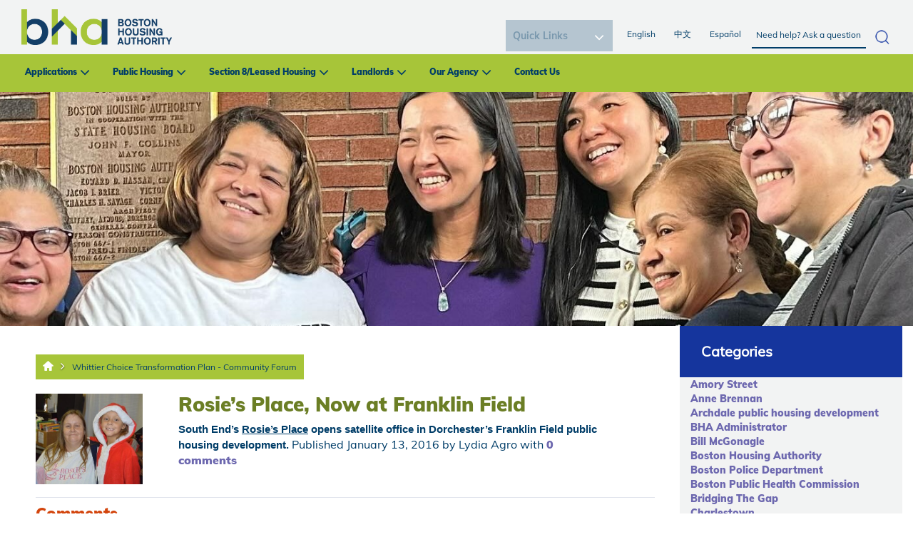

--- FILE ---
content_type: text/html; charset=utf-8
request_url: https://www.bostonhousing.org/en/BHA-Blog/July-2014/Whittier-Choice-Transformation-Plan-Community-Foru.aspx?tagid=56
body_size: 25890
content:
<!DOCTYPE html PUBLIC "-//W3C//DTD XHTML 1.0 Transitional//EN" "http://www.w3.org/TR/xhtml1/DTD/xhtml1-transitional.dtd">
<html xmlns="http://www.w3.org/1999/xhtml" lang="en-US">
<head id="head"><title>
	Boston Housing Authority - Whittier Choice Transformation Plan - Community Forum
</title><meta http-equiv="content-type" content="text/html; charset=UTF-8" /> 
<meta http-equiv="pragma" content="no-cache" /> 
<meta http-equiv="content-style-type" content="text/css" /> 
<meta http-equiv="content-script-type" content="text/javascript" /> 
<meta name="viewport" content="width=device-width, initial-scale=1.0">
<link rel="stylesheet" type="text/css" href="https://fonts.googleapis.com/css?family=Open+Sans|Candal|Alegreya+Sans">
  <link rel="stylesheet" type="text/css" href="/App_Themes/BHARedesign/css/font-awesome.min.css">
<!--  <link rel="stylesheet" type="text/css" href="/App_Themes/BHARedesign/css/bootstrap.min.css">-->
<link href="/CMSPages/GetResource.ashx?stylesheetname=bootstrap.min" type="text/css" rel="stylesheet"/>
  <link rel="stylesheet" type="text/css" href="/App_Themes/BHARedesign/css/imagehover.min.css">
<link href="/CMSPages/GetResource.ashx?stylesheetname=BHARedesign_Style" type="text/css" rel="stylesheet"/>
<link href="/CMSPages/GetResource.ashx?stylesheetname=BHARedesign_Style2" type="text/css" rel="stylesheet"/>
<link href="https://fonts.googleapis.com/css?family=Montserrat:800" rel="stylesheet">
<link rel="stylesheet" href="/App_Themes/BHA/galleriffic.css" type="text/css" />
<link rel="stylesheet" href="/App_Themes/BHA/Gallary/css/galleriffic-2.css" type="text/css" />
<script src="https://code.jquery.com/jquery-1.12.4.js"></script>
<script src="/CMSScripts/Custom/custom-js.js"></script>
<!--<script type="text/javascript" src="/App_Themes/BHA/Gallary/js/jquery-1.3.2.js"></script>-->
<!-- Google Analytics -->
<script>
(function(i,s,o,g,r,a,m){i['GoogleAnalyticsObject']=r;i[r]=i[r]||function(){
(i[r].q=i[r].q||[]).push(arguments)},i[r].l=1*new Date();a=s.createElement(o),
m=s.getElementsByTagName(o)[0];a.async=1;a.src=g;m.parentNode.insertBefore(a,m)
})(window,document,'script','//www.google-analytics.com/analytics.js','ga');

ga('create', 'UA-52185994-1', 'auto');
ga('require', 'displayfeatures');
ga('send', 'pageview');

</script>
<!-- End Google Analytics -->
<script type='text/javascript'>
(function (d, t) {
  var bh = d.createElement(t), s = d.getElementsByTagName(t)[0];
  bh.type = 'text/javascript';
  bh.src = 'https://www.bugherd.com/sidebarv2.js?apikey=cxxmxw0ug2dpxizbpa6rrw';
  s.parentNode.insertBefore(bh, s);
  })(document, 'script');
</script>
 <script>
    $(document).ready(function() {

// 2. Define toggle function
            function toggleSubMenu($btn) {
                const $parent = $btn.parent();
                const $submenu = $parent.find('.mega-submenu').first();
                const $siblings = $parent.siblings('li');

                // Toggle current submenu
                $submenu.slideToggle("fast");
                $btn.toggleClass("minus-icon");

                // Close all sibling submenus
                $siblings.find('.mega-submenu').slideUp("fast");
                $siblings.find('.plus-minus')
                    .removeClass("minus-icon")
                    .attr("aria-expanded", "false");

                // Update ARIA expanded
                const expanded = $btn.hasClass("minus-icon");
                $btn.attr("aria-expanded", expanded ? "true" : "false");
            }

            // 3. Mouse click handler
            $(".dropdown-menu").on("click", ".plus-minus", function () {
                toggleSubMenu($(this));
            });
 });
</script>



<meta property="og:image" content="/BHA/media/BHA-Redesign/BHA_New-Logo.png" /> 
<link href="/favicon.ico" type="image/x-icon" rel="shortcut icon"/> 
<link href="/favicon.ico" type="image/x-icon" rel="icon"/> 
<link href="/CMSPages/GetResource.ashx?_webparts=677" type="text/css" rel="stylesheet"/> 
</head>
<body class="LTR Safari Chrome Safari131 Chrome131 ENUS ContentBody" >
    <form method="post" action="/en/BHA-Blog/July-2014/Whittier-Choice-Transformation-Plan-Community-Foru.aspx?tagid=56" onsubmit="javascript:return WebForm_OnSubmit();" id="form">
<div class="aspNetHidden">
<input type="hidden" name="manScript_HiddenField" id="manScript_HiddenField" value="" />
<input type="hidden" name="__EVENTTARGET" id="__EVENTTARGET" value="" />
<input type="hidden" name="__EVENTARGUMENT" id="__EVENTARGUMENT" value="" />
<input type="hidden" name="__LASTFOCUS" id="__LASTFOCUS" value="" />
<input type="hidden" name="p_lt_ctl03_pageplaceholder1_p_lt_ctl01_CommentView_commentView_ctrlCommentEdit_txtComments_POSITION" id="p_lt_ctl03_pageplaceholder1_p_lt_ctl01_CommentView_commentView_ctrlCommentEdit_txtComments_POSITION" value="0" />
<input type="hidden" name="__VIEWSTATE" id="__VIEWSTATE" value="/[base64]/[base64]/[base64]/[base64]" />
</div>

<script type="text/javascript">
//<![CDATA[
var theForm = document.forms['form'];
if (!theForm) {
    theForm = document.form;
}
function __doPostBack(eventTarget, eventArgument) {
    if (!theForm.onsubmit || (theForm.onsubmit() != false)) {
        theForm.__EVENTTARGET.value = eventTarget;
        theForm.__EVENTARGUMENT.value = eventArgument;
        theForm.submit();
    }
}
//]]>
</script>


<script src="/WebResource.axd?d=-Za6pzwT_bAvklLBXmAZAJVNMJIcj4gen8eDdetUvgVKB2AscZeJ9EzqRldbAODSAoEoqu64HPFd5SyXPlctyxlELgN5cKRZevrPS2wgmUI1&amp;t=637811549229275428" type="text/javascript"></script>


<script type="text/javascript">
	//<![CDATA[

// Refreshes current page when comment properties are changed in modal dialog window
function RefreshBlogCommentPage() 
{         
    var url = window.location.href;
        
    // String "#comments" found in url -> trim it
    var charIndex = window.location.href.indexOf('#');
    if (charIndex != -1)
    {
        url = url.substring(0, charIndex);
    }
        
    // Refresh page content
    window.location.replace(url);       
}
    
// Switches between edit control and subscription control
function ShowSubscription(subs, hdnField, elemEdit, elemSubscr) {
    if (hdnField && elemEdit && elemSubscr) 
    {
        var hdnFieldElem = document.getElementById(hdnField);
        var elemEditElem = document.getElementById(elemEdit);
        var elemSubscrElem = document.getElementById(elemSubscr);
        if((hdnFieldElem!=null)&&(elemEditElem!=null)&&(elemSubscrElem!=null))
        {
            if (subs == 1) { // Show subscriber control
                elemEditElem.style.display = 'none';
                elemSubscrElem.style.display = 'block';
            }
            else
            {                // Show edit control
                elemEditElem.style.display = 'block';
                elemSubscrElem.style.display = 'none';
            }
            hdnFieldElem.value = subs;
        }
    }      
}
//]]>
</script><input type="hidden" name="lng" id="lng" value="en-US" />
<script type="text/javascript">
	//<![CDATA[

function PM_Postback(param) { if (window.top.HideScreenLockWarningAndSync) { window.top.HideScreenLockWarningAndSync(1080); } if(window.CMSContentManager) { CMSContentManager.allowSubmit = true; }; __doPostBack('m$am',param); }
function PM_Callback(param, callback, ctx) { if (window.top.HideScreenLockWarningAndSync) { window.top.HideScreenLockWarningAndSync(1080); }if (window.CMSContentManager) { CMSContentManager.storeContentChangedStatus(); };WebForm_DoCallback('m$am',param,callback,ctx,null,true); }
//]]>
</script>
<script src="/ScriptResource.axd?d=tttRBT6ykjBknX1bVQI0PMNAg7C3iPvpA7d4tNSh8ye7xXh4kFDq5IDDJ1gc5Wfkdk2utNAD4sWMoSnVK-24OyzMtvlYydgnfGRSH0HqEdgqR0-1oL5Pf4Lrz2PmuNfc0R0hzV_8LonTJNZiujABXR3JalUsS0xsX3lowaop7Ws1&amp;t=2265eaa7" type="text/javascript"></script>
<script type="text/javascript">
	//<![CDATA[

function Get(id) {
    return document.getElementById(id);
}

function ETA_SavePosition(id) {                                   
    var ed = Get(id);
    if(ed) {
        var sp = ed.scrollTop; 
        var pos = Get(id + '_POSITION');
        if(pos) {
            pos.value = sp; 
        }
    }
}

function ETA_GetPosition(id)
{
    var hid = Get(id + '_POSITION');
    var ed = Get(id);
    try { 
            
            ed.scrollTop = hid.value; 
    } catch (ex) {} 
}
//]]>
</script>
<script src="/ScriptResource.axd?d=IMwvfQ5UWAd0xm02creCMQuo-D93C4mXAZ1t3d1pmAMsMtXUKeB0PUbF9EmPTz0-EC6Bu-GMsBr8LTaNurX73Ga1Pb1nEOJoVxAEWLkhNjpa6k1VALg9Px8l9QTiUHTT0&amp;t=7c776dc1" type="text/javascript"></script>
<script src="/ScriptResource.axd?d=QL-lf3kntuu9dSHCaIZlmyKjr4mRwCH3CPBxOOjihiMC8gwXB-bh_Jp-7ZjrHWK8hO-6RuYqWJissTHOYN2lUoEu5nSHOA7uC7i2m9X83ADvuROLnxuzn8YLuAoNy0Ku9zKpGmIyLGQv8OxKUNorWQ2&amp;t=7c776dc1" type="text/javascript"></script>
<script src="/CMSPages/PortalTemplate.aspx?_TSM_HiddenField_=manScript_HiddenField&amp;_TSM_CombinedScripts_=%3b%3bAjaxControlToolkit%2c+Version%3d4.1.60919.0%2c+Culture%3dneutral%2c+PublicKeyToken%3d28f01b0e84b6d53e%3aen-US%3aee051b62-9cd6-49a5-87bb-93c07bc43d63%3a475a4ef5%3aeffe2a26%3a7e63a579" type="text/javascript"></script>
<script type="text/javascript">
	//<![CDATA[

var CMS = CMS || {};
CMS.Application = {
  "isRTL": "false",
  "applicationUrl": "/",
  "imagesUrl": "/CMSPages/GetResource.ashx?image=%5bImages.zip%5d%2f",
  "isDialog": false
};

//]]>
</script>
<script type="text/javascript">
//<![CDATA[
function WebForm_OnSubmit() {
null;if (typeof(ValidatorOnSubmit) == "function" && ValidatorOnSubmit() == false) return false;ETA_SavePosition('p_lt_ctl03_pageplaceholder1_p_lt_ctl01_CommentView_commentView_ctrlCommentEdit_txtComments');
return true;
}
//]]>
</script>

<div class="aspNetHidden">

	<input type="hidden" name="__VIEWSTATEGENERATOR" id="__VIEWSTATEGENERATOR" value="A5343185" />
	<input type="hidden" name="__SCROLLPOSITIONX" id="__SCROLLPOSITIONX" value="0" />
	<input type="hidden" name="__SCROLLPOSITIONY" id="__SCROLLPOSITIONY" value="0" />
</div>
    <script type="text/javascript">
//<![CDATA[
Sys.WebForms.PageRequestManager._initialize('manScript', 'form', ['tctxM',''], [], [], 90, '');
//]]>
</script>

    <div id="ctxM">

</div>
    
<nav class="navbar navbar-fixed-top nav-top">
  <div class="">
    <div class="m-top-nav" >
      <ul class="nav navbar-nav m-r-nav">
            <li class=""><a href="/Home.aspx">English </a></li>   
		<li class="in-act"><a href="/HomeChinese.aspx">中文</a></li>
		<li class=""><a href="/HomeSpanish.aspx">Español</a></li> 						
			<li class="dropdown m-l-drop"><a href="#" class="dropdown-toggle" data-toggle="dropdown">Quick Links</a>				

<select name="p$lt$ctl00$FindFast1$Find" onchange="javascript:setTimeout(&#39;__doPostBack(\&#39;p$lt$ctl00$FindFast1$Find\&#39;,\&#39;\&#39;)&#39;, 0)" id="p_lt_ctl00_FindFast1_Find" class="ddlFind">
	<option selected="selected" value="0">Quick Links</option>
	<option value="1">Browse BHA Housing Communities</option>
	<option value="2">Apply for Housing</option>
	<option value="3">List an apartment for Section 8</option>
	<option value="4">Search for an apartment for Section 8</option>
	<option value="5">Become a Section 8 Landlord</option>
	<option value="6">Special Initiatives</option>
	<option value="7">Bid Opportunities</option>
	<option value="8">Job Opportunities</option>
	<option value="9">Center for Community Engagement</option>
	<option value="10">Submit a Customer Service Request</option>

</select>
<label for="p_lt_ctl00_FindFast1_Find" id="p_lt_ctl00_FindFast1_lblFind" class="sr-only">Image</label>
</li>
</ul>
    </div>
    <div class="navbar-header">
      <div class="mobile-search-container"><div id="p_lt_ctl01_SmartSearchBox2_pnlSearch" class="searchBox" onkeypress="javascript:return WebForm_FireDefaultButton(event, &#39;p_lt_ctl01_SmartSearchBox2_btnSearch&#39;)">
	
    <label for="p_lt_ctl01_SmartSearchBox2_txtWord" id="p_lt_ctl01_SmartSearchBox2_lblSearch">Search for:</label>
    <input type="hidden" name="p$lt$ctl01$SmartSearchBox2$txtWord_exWatermark_ClientState" id="p_lt_ctl01_SmartSearchBox2_txtWord_exWatermark_ClientState" /><input name="p$lt$ctl01$SmartSearchBox2$txtWord" type="text" maxlength="1000" id="p_lt_ctl01_SmartSearchBox2_txtWord" class="form-control" />
    <input type="submit" name="p$lt$ctl01$SmartSearchBox2$btnSearch" value="Search" id="p_lt_ctl01_SmartSearchBox2_btnSearch" class="btn btn-default" />
    
    <div id="p_lt_ctl01_SmartSearchBox2_pnlPredictiveResultsHolder" class="predictiveSearchHolder">

	</div>

</div>
<div class="closeSearch">X</div>
</div>
<div class="mobileSearchButton">
<img src="/BHA/media/Icons/icon.jpg" alt="mobile search icon" /></div>
<button aria-controls="navbar" aria-expanded="false" class="navbar-toggle collapsed" data-target="#navbar" data-toggle="collapse" type="button"><span class="sr-only">Toggle navigation</span></button><span class="mobile menu-label">Menu</span><a class="navbar-brand mob-logo m-logo" href="/"><img alt="logo" src="/BHA/media/BHA-Redesign/BHA_New-Logo.png " /></a>
    </div>
    
    <div class="google_tran">
        <div id="google_translate_element"> </div>
        <script type="text/javascript">
          function googleTranslateElementInit() {
            new google.translate.TranslateElement({ pageLanguage: 'en' }, 'google_translate_element');   }
        </script>
        <script type="text/javascript" src="//translate.google.com/translate_a/element.js?cb=googleTranslateElementInit"></script>
      </div>
    <div id="navbar" class="navbar-collapse collapse">
      
      <div class="t-nav">
<div class="navbar-collapse collapse" id="navbar2"><a class="navbar-brand m-logo" href="/"><img alt="Boston Housing Logo" src="/BHA/media/BHA-Redesign/BHA_New-Logo.png" /></a>



<div class="search-container"><div id="p_lt_ctl02_SmartSearchBox_pnlSearch" class="searchBox" onkeypress="javascript:return WebForm_FireDefaultButton(event, &#39;p_lt_ctl02_SmartSearchBox_btnSearch&#39;)">
	
    <label for="p_lt_ctl02_SmartSearchBox_txtWord" id="p_lt_ctl02_SmartSearchBox_lblSearch">Search for:</label>
    <input type="hidden" name="p$lt$ctl02$SmartSearchBox$txtWord_exWatermark_ClientState" id="p_lt_ctl02_SmartSearchBox_txtWord_exWatermark_ClientState" /><input name="p$lt$ctl02$SmartSearchBox$txtWord" type="text" maxlength="1000" id="p_lt_ctl02_SmartSearchBox_txtWord" class="form-control" />
    <input type="submit" name="p$lt$ctl02$SmartSearchBox$btnSearch" value="Search" id="p_lt_ctl02_SmartSearchBox_btnSearch" class="btn btn-default" />
    
    <div id="p_lt_ctl02_SmartSearchBox_pnlPredictiveResultsHolder" class="predictiveSearchHolder">

	</div>

</div>
</div><ul class="nav navbar-nav pull-right r-nav">
</li>
            <li class=""><a href="/Home.aspx">English </a></li>   
								<li class="in-act"><a href="/HomeChinese.aspx">中文</a></li>
								<li class=""><a href="/HomeSpanish.aspx">Español</a></li> 						
							</ul>

<div class="find_it">	

<select name="p$lt$ctl02$FindFast$Find" onchange="javascript:setTimeout(&#39;__doPostBack(\&#39;p$lt$ctl02$FindFast$Find\&#39;,\&#39;\&#39;)&#39;, 0)" id="p_lt_ctl02_FindFast_Find" class="ddlFind">
	<option selected="selected" value="0">Quick Links</option>
	<option value="1">Browse BHA Housing Communities</option>
	<option value="2">Apply for Housing</option>
	<option value="3">List an apartment for Section 8</option>
	<option value="4">Search for an apartment for Section 8</option>
	<option value="5">Become a Section 8 Landlord</option>
	<option value="6">Special Initiatives</option>
	<option value="7">Bid Opportunities</option>
	<option value="8">Job Opportunities</option>
	<option value="9">Center for Community Engagement</option>
	<option value="10">Submit a Customer Service Request</option>

</select>
<label for="p_lt_ctl02_FindFast_Find" id="p_lt_ctl02_FindFast_lblFind" class="sr-only">Image</label>
</div>
</div>
</div> <div class="main-menu"><ul class="nav navbar-nav f-nav">
<li class="dropdown">
  <a href="#" class="dropdown-toggle" data-toggle="dropdown">Applications</a>
   
    <ul class="dropdown-menu mega-dropdown-menu">
      <li class="col-sm-2">
  <ul>
     
      <li class="dropdown-header"><a href="/en/Applications/Apply-for-Housing.aspx">Apply for Housing</a>
        <ul class="mega-submenu" style="display:none">
          <li><a href="/en/Applications/Apply-for-Housing/BHA-Online-Application.aspx">BHA Online Application</a></li><li><a href="/en/Applications/Apply-for-Housing/State-Housing-Application.aspx">State Housing Application</a></li>
        </ul>
        <div class="plus-minus" role="button" tabindex="0" aria-expanded="false" aria-label="Toggle submenu"></div>
      </li> 
      
    
        
  </ul>
</li>
<li class="col-sm-2">
  <ul>
    
      
      <li><a href="/en/Applications/Eligibility.aspx">Eligibility</a>
        <ul class="mega-submenu" style="display:none">
          <li><a href="/en/Applications/Eligibility/Priorities-and-Preferences.aspx">Priorities and Preferences </a></li><li><a href="/en/Applications/Eligibility/Income-Limits.aspx">Income Limits</a></li>
        </ul>
        <div class="plus-minus" role="button" tabindex="0" aria-expanded="false" aria-label="Toggle submenu"></div>
      </li>
      
        
  </ul>
</li>
<li class="col-sm-2">
  <ul>
    
      
      <li><a href="/en/Applications/Housing-Programs.aspx">Housing Programs</a>
        <ul class="mega-submenu" style="display:none">
          <li><a href="/en/Applications/Housing-Programs/Public-Housing.aspx">Public Housing</a></li><li><a href="/en/Applications/Housing-Programs/Section-8-Voucher.aspx">Section 8/Voucher</a></li><li><a href="/en/Applications/Housing-Programs/Supported-Housing-Programs.aspx">Supported Housing Programs</a></li>
        </ul>
        <div class="plus-minus" role="button" tabindex="0" aria-expanded="false" aria-label="Toggle submenu"></div>
      </li>
      
        
  </ul>
</li>
<li class="col-sm-2">
  <ul>
    
      
      <li><a href="/en/Applications/Policies-Procedures.aspx">Policies & Procedures</a>
        <ul class="mega-submenu" style="display:none">
          <li><a href="/en/Applications/Policies-Procedures/Grievances-and-Appeals.aspx">Grievances and Appeals</a></li>
        </ul>
        <div class="plus-minus" role="button" tabindex="0" aria-expanded="false" aria-label="Toggle submenu"></div>
      </li>
      
        
  </ul>
</li>
<li class="col-sm-2">
  <ul>
    
      
      <li><a href="/en/Applications/FAQs.aspx">FAQs</a>
        <ul class="mega-submenu" style="display:none">
          
        </ul>
        <div class="plus-minus" role="button" tabindex="0" aria-expanded="false" aria-label="Toggle submenu"></div>
      </li>
      
        
  </ul>
</li>

    </ul>
  
</li>
<li class="dropdown">
  <a href="#" class="dropdown-toggle" data-toggle="dropdown">Public Housing</a>
   
    <ul class="dropdown-menu mega-dropdown-menu">
      <li class="col-sm-2">
  <ul>
     
      <li class="dropdown-header"><a href="/en/Public-Housing/Getting-Settled.aspx">Getting Settled</a>
        <ul class="mega-submenu" style="display:none">
          <li><a href="/en/Public-Housing/Getting-Settled/Moving-In.aspx">Moving In</a></li><li><a href="/en/Public-Housing/Getting-Settled/Your-Lease.aspx">Your Lease</a></li><li><a href="/en/Public-Housing/Getting-Settled/Repairs.aspx">Repairs</a></li><li><a href="/en/Public-Housing/Getting-Settled/Inspections.aspx">Inspections</a></li><li><a href="/en/Public-Housing/Getting-Settled/Trash-and-Recycling.aspx">Trash and Recycling</a></li><li><a href="/en/Public-Housing/Getting-Settled/Community-Service.aspx">Community Service</a></li><li><a href="/en/Public-Housing/Getting-Settled/Pets.aspx">Pets</a></li>
        </ul>
        <div class="plus-minus" role="button" tabindex="0" aria-expanded="false" aria-label="Toggle submenu"></div>
      </li> 
      
    
        
  </ul>
</li>
<li class="col-sm-2">
  <ul>
    
      
      <li><a href="/en/Public-Housing/Paying-Rent.aspx">Paying Rent</a>
        <ul class="mega-submenu" style="display:none">
          <li><a href="/en/Public-Housing/Paying-Rent/Pay-Rent-Online-(1).aspx">Pay Rent Online</a></li><li><a href="/en/Public-Housing/Paying-Rent/How-Rent-is-Set.aspx">How Rent is Set</a></li><li><a href="/en/Public-Housing/Paying-Rent/Changes-in-Income.aspx">Changes in Income</a></li><li><a href="/en/Public-Housing/Paying-Rent/Changes-in-Household.aspx">Changes in Household</a></li><li><a href="/en/Public-Housing/Paying-Rent/Problems-Paying-Rent.aspx">Problems Paying Rent</a></li>
        </ul>
        <div class="plus-minus" role="button" tabindex="0" aria-expanded="false" aria-label="Toggle submenu"></div>
      </li>
      
        
  </ul>
</li>
<li class="col-sm-2">
  <ul>
    
      
      <li><a href="/en/Public-Housing/Resident-Services.aspx">Resident Services</a>
        <ul class="mega-submenu" style="display:none">
          <li><a href="/en/Public-Housing/Resident-Services/Employment-Career.aspx">Employment/Career</a></li><li><a href="/en/Public-Housing/Resident-Services/Training-Education.aspx">Training/Education</a></li><li><a href="/en/Public-Housing/Resident-Services/Health-and-Wellness.aspx">Health and Wellness</a></li><li><a href="/en/Public-Housing/Resident-Services/Youth-Family.aspx">Youth/Family</a></li><li><a href="/en/Public-Housing/Resident-Services/BHA-First-Home-Program.aspx">BHA First Home Program</a></li>
        </ul>
        <div class="plus-minus" role="button" tabindex="0" aria-expanded="false" aria-label="Toggle submenu"></div>
      </li>
      
        
  </ul>
</li>
<li class="col-sm-2">
  <ul>
    
      
      <li><a href="/en/Public-Housing/Policies-Procedures.aspx">Policies & Procedures</a>
        <ul class="mega-submenu" style="display:none">
          <li><a href="/en/Public-Housing/Policies-Procedures/Transfers.aspx">Transfers</a></li><li><a href="/en/Public-Housing/Policies-Procedures/Grievances-and-Appeals.aspx">Grievances and Appeals</a></li>
        </ul>
        <div class="plus-minus" role="button" tabindex="0" aria-expanded="false" aria-label="Toggle submenu"></div>
      </li>
      
        
  </ul>
</li>
<li class="col-sm-2">
  <ul>
    
      
      <li><a href="/en/Public-Housing/FAQs.aspx">FAQs</a>
        <ul class="mega-submenu" style="display:none">
          
        </ul>
        <div class="plus-minus" role="button" tabindex="0" aria-expanded="false" aria-label="Toggle submenu"></div>
      </li>
      
        
  </ul>
</li>

    </ul>
  
</li>
<li class="dropdown">
  <a href="#" class="dropdown-toggle" data-toggle="dropdown">Section 8/Leased Housing</a>
   
    <ul class="dropdown-menu mega-dropdown-menu">
      <li class="col-sm-2">
  <ul>
     
      <li class="dropdown-header"><a href="/en/Section-8-Leased-Housing/Voucher-Programs.aspx">Voucher Programs</a>
        <ul class="mega-submenu" style="display:none">
          <li><a href="/en/Section-8-Leased-Housing/Voucher-Programs/City-of-Boston-Voucher-Program.aspx">City of Boston Voucher Program</a></li><li><a href="/en/Section-8-Leased-Housing/Voucher-Programs/Expanding-Choice-in-Housing-Opportunities-(ECHO).aspx">Expanding Choice in Housing Opportunities (ECHO)</a></li><li><a href="/en/Section-8-Leased-Housing/Voucher-Programs/BHA-First-Home-Program.aspx">BHA First Home Program</a></li><li><a href="/en/Section-8-Leased-Housing/Voucher-Programs/Family-Self-Sufficiency.aspx">Family Self Sufficiency</a></li>
        </ul>
        <div class="plus-minus" role="button" tabindex="0" aria-expanded="false" aria-label="Toggle submenu"></div>
      </li> 
      
    
        
  </ul>
</li>
<li class="col-sm-2">
  <ul>
    
      
      <li><a href="/en/Section-8-Leased-Housing/Inspections.aspx">Inspections</a>
        <ul class="mega-submenu" style="display:none">
          <li><a href="/en/Section-8-Leased-Housing/Inspections/Inspector-Contact-Information.aspx">Inspector Contact Information</a></li><li><a href="/en/Section-8-Leased-Housing/Inspections/Lead-Paint-Laws.aspx">Lead Paint Laws</a></li>
        </ul>
        <div class="plus-minus" role="button" tabindex="0" aria-expanded="false" aria-label="Toggle submenu"></div>
      </li>
      
        
  </ul>
</li>
<li class="col-sm-2">
  <ul>
    
      
      <li><a href="/en/Section-8-Leased-Housing/Finding-An-Apartment.aspx">Finding An Apartment</a>
        <ul class="mega-submenu" style="display:none">
          <li><a href="/en/Section-8-Leased-Housing/Finding-An-Apartment/Apartment-Listing.aspx">Apartment Listing</a></li><li><a href="/en/Section-8-Leased-Housing/Finding-An-Apartment/How-Rent-is-Set.aspx">How Rent is Set</a></li><li><a href="/en/Section-8-Leased-Housing/Finding-An-Apartment/Can-I-afford-the-unit-Use-our-Rent-Estimator-Tool.aspx">Can I afford the unit? Use our Rent Estimator Tool</a></li><li><a href="/en/Section-8-Leased-Housing/Finding-An-Apartment/Payment-Standards.aspx">Payment Standards</a></li><li><a href="/en/Section-8-Leased-Housing/Finding-An-Apartment/Utility-Chart.aspx">Utility Chart</a></li><li><a href="/en/Section-8-Leased-Housing/Finding-An-Apartment/Understanding-My-Lease.aspx">Understanding My Lease</a></li><li><a href="/en/Section-8-Leased-Housing/Finding-An-Apartment/Portability.aspx">Portability</a></li>
        </ul>
        <div class="plus-minus" role="button" tabindex="0" aria-expanded="false" aria-label="Toggle submenu"></div>
      </li>
      
        
  </ul>
</li>
<li class="col-sm-2">
  <ul>
    
      
      <li><a href="/en/Section-8-Leased-Housing/Policies-Procedures.aspx">Policies & Procedures</a>
        <ul class="mega-submenu" style="display:none">
          <li><a href="/en/Section-8-Leased-Housing/Policies-Procedures/Grievances-and-Appeals.aspx">Grievances and Appeals</a></li><li><a href="/en/Section-8-Leased-Housing/Policies-Procedures/Participant-Forms-(1).aspx">Participant Forms</a></li>
        </ul>
        <div class="plus-minus" role="button" tabindex="0" aria-expanded="false" aria-label="Toggle submenu"></div>
      </li>
      
        
  </ul>
</li>
<li class="col-sm-2">
  <ul>
    
      
      <li><a href="/en/Section-8-Leased-Housing/FAQs.aspx">FAQs</a>
        <ul class="mega-submenu" style="display:none">
          <li><a href="/en/Section-8-Leased-Housing/FAQs/Help-with-Utilities.aspx">Help with Utilities</a></li>
        </ul>
        <div class="plus-minus" role="button" tabindex="0" aria-expanded="false" aria-label="Toggle submenu"></div>
      </li>
      
        
  </ul>
</li>

    </ul>
  
</li>
<li class="dropdown">
  <a href="#" class="dropdown-toggle" data-toggle="dropdown">Landlords</a>
   
    <ul class="dropdown-menu mega-dropdown-menu">
      <li class="col-sm-2">
  <ul>
     
      <li class="dropdown-header"><a href="/en/Landlords/How-to-become-a-landlord.aspx">How to become a landlord</a>
        <ul class="mega-submenu" style="display:none">
          <li><a href="/en/Landlords/How-to-become-a-landlord/How-Much-Rent-Does-BHA-Pay.aspx">How Much Rent Does BHA Pay?</a></li>
        </ul>
        <div class="plus-minus" role="button" tabindex="0" aria-expanded="false" aria-label="Toggle submenu"></div>
      </li> 
      
    
        
  </ul>
</li>
<li class="col-sm-2">
  <ul>
    
      
      <li><a href="/en/Landlords/Benefits-and-responsibilities.aspx">Benefits and responsibilities</a>
        <ul class="mega-submenu" style="display:none">
          <li><a href="/en/Landlords/Benefits-and-responsibilities/Energy-Secure-Homes-Pilot-Program.aspx">Energy Secure Homes Pilot Program</a></li>
        </ul>
        <div class="plus-minus" role="button" tabindex="0" aria-expanded="false" aria-label="Toggle submenu"></div>
      </li>
      
        
  </ul>
</li>
<li class="col-sm-2">
  <ul>
    
      
      <li><a href="/en/Landlords/Owner-Documents-and-Forms.aspx">Owner Documents and Forms</a>
        <ul class="mega-submenu" style="display:none">
          <li><a href="/en/Landlords/Owner-Documents-and-Forms/Direct-Deposit-Form.aspx">Direct Deposit Form</a></li>
        </ul>
        <div class="plus-minus" role="button" tabindex="0" aria-expanded="false" aria-label="Toggle submenu"></div>
      </li>
      
        
  </ul>
</li>
<li class="col-sm-2">
  <ul>
    
      
      <li><a href="/en/Landlords/Inspections.aspx">Inspections</a>
        <ul class="mega-submenu" style="display:none">
          <li><a href="/en/Landlords/Inspections/Lead-Paint-Laws.aspx">Lead Paint Laws</a></li>
        </ul>
        <div class="plus-minus" role="button" tabindex="0" aria-expanded="false" aria-label="Toggle submenu"></div>
      </li>
      
        
  </ul>
</li>
<li class="col-sm-2">
  <ul>
    
      
      <li><a href="/en/Landlords/Landlord-Portal.aspx">Landlord Portal</a>
        <ul class="mega-submenu" style="display:none">
          
        </ul>
        <div class="plus-minus" role="button" tabindex="0" aria-expanded="false" aria-label="Toggle submenu"></div>
      </li>
      
        
  </ul>
</li>
<li class="col-sm-2">
  <ul>
    
      
      <li><a href="/en/Landlords/FAQs.aspx">FAQs</a>
        <ul class="mega-submenu" style="display:none">
          
        </ul>
        <div class="plus-minus" role="button" tabindex="0" aria-expanded="false" aria-label="Toggle submenu"></div>
      </li>
      
        
  </ul>
</li>

    </ul>
  
</li>
<li class="dropdown">
  <a href="#" class="dropdown-toggle" data-toggle="dropdown">Our Agency</a>
   
    <ul class="dropdown-menu mega-dropdown-menu">
      <li class="col-sm-2">
  <ul>
     
      <li class="dropdown-header"><a href="/en/Our-Agency/About-the-BHA.aspx">About the BHA</a>
        <ul class="mega-submenu" style="display:none">
          <li><a href="/en/Our-Agency/About-the-BHA/Our-Departments.aspx">Our Departments</a></li><li><a href="/en/Our-Agency/About-the-BHA/BHA-Jobs-Board.aspx">BHA Jobs Board</a></li><li><a href="/en/Our-Agency/About-the-BHA/Partner-with-BHA.aspx">Partner with BHA</a></li>
        </ul>
        <div class="plus-minus" role="button" tabindex="0" aria-expanded="false" aria-label="Toggle submenu"></div>
      </li> 
      
    
        
  </ul>
</li>
<li class="col-sm-2">
  <ul>
    
      
      <li><a href="/en/Our-Agency/BHA-Housing-Communities.aspx">BHA Housing Communities</a>
        <ul class="mega-submenu" style="display:none">
          <li><a href="/en/Our-Agency/BHA-Housing-Communities/Visit-the-Housing-Communities-Airtable.aspx">Visit the Housing Communities Airtable</a></li>
        </ul>
        <div class="plus-minus" role="button" tabindex="0" aria-expanded="false" aria-label="Toggle submenu"></div>
      </li>
      
        
  </ul>
</li>
<li class="col-sm-2">
  <ul>
    
      
      <li><a href="/en/Our-Agency/Five-Year-Plan,-Future-of-the-BHA.aspx">Five Year Plan, Future of the BHA</a>
        <ul class="mega-submenu" style="display:none">
          
        </ul>
        <div class="plus-minus" role="button" tabindex="0" aria-expanded="false" aria-label="Toggle submenu"></div>
      </li>
      
        
  </ul>
</li>
<li class="col-sm-2">
  <ul>
    
      
      <li><a href="/en/Our-Agency/Latest-News.aspx">Latest News</a>
        <ul class="mega-submenu" style="display:none">
          
        </ul>
        <div class="plus-minus" role="button" tabindex="0" aria-expanded="false" aria-label="Toggle submenu"></div>
      </li>
      
        
  </ul>
</li>

    </ul>
  
</li>
<li class="">
  <a href="/en/Contact-Us.aspx" class="" data-toggle="">Contact Us</a>
  
</li>

</ul>
</div>
      
    </div>  
  </div>
</nav>


<section class="bha-sec">
  <div class="row">
    <img id="p_lt_ctl03_pageplaceholder1_p_lt_ctl00_EditableImage_ucEditableImage_imgImage" src="/BHA/media/New-Banner/53517068334_c8f02ee0a3_o-(edited).jpg" alt="" />


  </div>
</section>
<section class="in-app">
  <div class="container-fluid">
    <div class="row">
      <div class="col-md-12">
        <div class="col-md-9">
          <div class="in-content">
            <div class="bread-container">
<div class="carousel-caption breadcrumbs">
<a href="/"><img class="home-bread"  src="/BHA/media/BHA-Images/Home.png" alt="home link" /></a><i class="fa fa-angle-right"></i><a href="/en/BHA-Blog/July-2014/Whittier-Choice-Transformation-Plan-Community-Foru.aspx" title="Whittier Choice Transformation Plan - Community Forum" class="CMSBreadCrumbsCurrentItem">Whittier Choice Transformation Plan - Community Forum</a> 
</div>
</div><div>
  <div class="abt_lft_inner">
<div class="listBoxWithTeaser">
  <div class="BlogTeaserDetail"> 
    <a href="/en/BHA-Blog/January-2016/Rosie’s-Place,-Now-at-Franklin-Field.aspx" title=""><img alt="" src="/getattachment/edc4d3cd-9598-4162-9743-604bb6e78101/.aspx" /></a></br></br>
  </div>
  <div class="description">
    <a class="header" href="/en/BHA-Blog/January-2016/Rosie’s-Place,-Now-at-Franklin-Field.aspx"><h2>Rosie’s Place, Now at Franklin Field</h2></a>
    <strong><span style="font-family: &quot;Calibri&quot;,sans-serif; font-size: 11pt; mso-fareast-font-family: Calibri; mso-ansi-language: EN-US; mso-ascii-theme-font: minor-latin; mso-fareast-theme-font: minor-latin; mso-hansi-theme-font: minor-latin; mso-bidi-font-family: &quot;Times New Roman&quot;; mso-bidi-theme-font: minor-bidi; mso-fareast-language: EN-US; mso-bidi-language: AR-SA;">South End&rsquo;s <u>Rosie&rsquo;s Place</u> opens satellite office in Dorchester&rsquo;s Franklin Field public housing development.</span></strong>
      Published January 13, 2016 by <span class="black bold">Lydia Agro  </span>
      <!--<span class="bold black">Lydia AgroDocumentCreatedByUserID</span> -->
      <!--1/13/2016 2:31:07 PM |-->
      with <a class="gray" href="/en/BHA-Blog/January-2016/Rosie’s-Place,-Now-at-Franklin-Field.aspx#comments">0 comments</a>
    </div>
</div>
</div>
</div><div class="commentView">
<h3 class="header">Comments</h3>
<div class="line"></div>
<div class="contentBox">
<a id="comments"></a>
<span id="p_lt_ctl03_pageplaceholder1_p_lt_ctl01_CommentView_commentView_lblTitle" class="BlogCommentsTitle">Comments</span>
<div>
    <span id="p_lt_ctl03_pageplaceholder1_p_lt_ctl01_CommentView_commentView_lblInfo" class="InfoLabel">Blog post currently doesn't have any comments.</span>
</div>
<div>
    
</div>
<div id="p_lt_ctl03_pageplaceholder1_p_lt_ctl01_CommentView_commentView_pnlComment" style="display:block;">
	
    <label for="p_lt_ctl03_pageplaceholder1_p_lt_ctl01_CommentView_commentView_plcBtnSubscribe" id="p_lt_ctl03_pageplaceholder1_p_lt_ctl01_CommentView_commentView_lblLeaveCommentLnk" class="control-label blog-leave-comment">Leave comment</label>
    
    <div id="p_lt_ctl03_pageplaceholder1_p_lt_ctl01_CommentView_commentView_ctrlCommentEdit_pnlInfo">
		
    
    

	</div>
<div class="form-horizontal">
    <div class="form-group">
        <div class="editing-form-label-cell BlogCommentName ">
            <label for="p_lt_ctl03_pageplaceholder1_p_lt_ctl01_CommentView_commentView_ctrlCommentEdit_txtName" id="p_lt_ctl03_pageplaceholder1_p_lt_ctl01_CommentView_commentView_ctrlCommentEdit_lblName" class="control-label">Name:</label>
        </div>
        <div class="editing-form-value-cell control-group-inline">
            <input name="p$lt$ctl03$pageplaceholder1$p$lt$ctl01$CommentView$commentView$ctrlCommentEdit$txtName" type="text" maxlength="200" id="p_lt_ctl03_pageplaceholder1_p_lt_ctl01_CommentView_commentView_ctrlCommentEdit_txtName" class="form-control" />
            <span id="p_lt_ctl03_pageplaceholder1_p_lt_ctl01_CommentView_commentView_ctrlCommentEdit_rfvName" class="form-control-error" style="display:none;">Please enter a name.</span>
        </div>
    </div>
    <div class="form-group">
        <div class="editing-form-label-cell BlogCommentEmail ">
            <label for="p_lt_ctl03_pageplaceholder1_p_lt_ctl01_CommentView_commentView_ctrlCommentEdit_txtEmail" id="p_lt_ctl03_pageplaceholder1_p_lt_ctl01_CommentView_commentView_ctrlCommentEdit_lblEmail" class="control-label">Email:</label>
        </div>
        <div class="editing-form-value-cell">
            <input name="p$lt$ctl03$pageplaceholder1$p$lt$ctl01$CommentView$commentView$ctrlCommentEdit$txtEmail" type="text" maxlength="250" id="p_lt_ctl03_pageplaceholder1_p_lt_ctl01_CommentView_commentView_ctrlCommentEdit_txtEmail" class="form-control" />
            <span id="p_lt_ctl03_pageplaceholder1_p_lt_ctl01_CommentView_commentView_ctrlCommentEdit_rfvEmail" class="form-control-error" style="display:none;">Please enter an email address.</span>
            <span id="p_lt_ctl03_pageplaceholder1_p_lt_ctl01_CommentView_commentView_ctrlCommentEdit_revEmailValid" class="form-control-error" style="display:none;">Please enter email address in correct format.</span>
        </div>
    </div>
    <div class="form-group">
        <div class="editing-form-label-cell BlogCommentUrl ">
            <label for="p_lt_ctl03_pageplaceholder1_p_lt_ctl01_CommentView_commentView_ctrlCommentEdit_txtUrl" id="p_lt_ctl03_pageplaceholder1_p_lt_ctl01_CommentView_commentView_ctrlCommentEdit_lblUrl" class="control-label">Your URL:</label>
        </div>
        <div class="editing-form-value-cell">
            <div id="p_lt_ctl03_pageplaceholder1_p_lt_ctl01_CommentView_commentView_ctrlCommentEdit_pnlUrl" onkeypress="javascript:return WebForm_FireDefaultButton(event, &#39;p_lt_ctl03_pageplaceholder1_p_lt_ctl01_CommentView_commentView_ctrlCommentEdit_btnOk&#39;)">
		
                <input name="p$lt$ctl03$pageplaceholder1$p$lt$ctl01$CommentView$commentView$ctrlCommentEdit$txtUrl" type="text" maxlength="450" id="p_lt_ctl03_pageplaceholder1_p_lt_ctl01_CommentView_commentView_ctrlCommentEdit_txtUrl" class="form-control" />
            
	</div>
        </div>
    </div>
    <div class="form-group">
        <div class="editing-form-label-cell BlogCommentComments ">
            <label for="p_lt_ctl03_pageplaceholder1_p_lt_ctl01_CommentView_commentView_ctrlCommentEdit_txtComments" id="p_lt_ctl03_pageplaceholder1_p_lt_ctl01_CommentView_commentView_ctrlCommentEdit_lblComments" class="control-label">Comments:</label>
        </div>
        <div class="editing-form-value-cell control-group-inline">
            <textarea name="p$lt$ctl03$pageplaceholder1$p$lt$ctl01$CommentView$commentView$ctrlCommentEdit$txtComments" rows="4" cols="20" id="p_lt_ctl03_pageplaceholder1_p_lt_ctl01_CommentView_commentView_ctrlCommentEdit_txtComments" class="form-control">
</textarea>
            <span id="p_lt_ctl03_pageplaceholder1_p_lt_ctl01_CommentView_commentView_ctrlCommentEdit_rfvComments" class="form-control-error" style="display:none;">Please enter some comments.</span>
        </div>
    </div>
    
    
    
    
        <div class="form-group">
            <div class="editing-form-value-cell editing-form-value-cell-offset">
                <div id="p_lt_ctl03_pageplaceholder1_p_lt_ctl01_CommentView_commentView_ctrlCommentEdit_pnlCaptcha" onkeypress="javascript:return WebForm_FireDefaultButton(event, &#39;p_lt_ctl03_pageplaceholder1_p_lt_ctl01_CommentView_commentView_ctrlCommentEdit_btnOk&#39;)">
		
                    
<div>
    <label id="p_lt_ctl03_pageplaceholder1_p_lt_ctl01_CommentView_commentView_ctrlCommentEdit_ctrlCaptcha_captchaControl_lblSecurityCode" for="p_lt_ctl03_pageplaceholder1_p_lt_ctl01_CommentView_commentView_ctrlCommentEdit_ctrlCaptcha_captchaControl_txtSecurityCode">Enter security code:</label>
</div>
<table class="CaptchaTable">
    <tr>
        <td>
            <input name="p$lt$ctl03$pageplaceholder1$p$lt$ctl01$CommentView$commentView$ctrlCommentEdit$ctrlCaptcha$captchaControl$txtSecurityCode" type="text" id="p_lt_ctl03_pageplaceholder1_p_lt_ctl01_CommentView_commentView_ctrlCommentEdit_ctrlCaptcha_captchaControl_txtSecurityCode" class="CaptchaTextBox form-control" />
        </td>
        <td>
            &nbsp;<img id="p_lt_ctl03_pageplaceholder1_p_lt_ctl01_CommentView_commentView_ctrlCommentEdit_ctrlCaptcha_captchaControl_imgSecurityCode" src="/CMSPages/Dialogs/CaptchaImage.aspx?hash=340a3b8a-00de-43a6-affd-e2615d68c4aa&amp;captcha=p_lt_ctl03_pageplaceholder1_p_lt_ctl01_CommentView_commentView_ctrlCommentEdit_ctrlCaptcha_captchaControl&amp;width=80&amp;height=20" alt="Security code" />
        </td>
        
    </tr>
</table>

                
	</div>
            </div>
        </div>
    
    
        <div class="form-group form-group-submit">
            <input type="submit" name="p$lt$ctl03$pageplaceholder1$p$lt$ctl01$CommentView$commentView$ctrlCommentEdit$btnOk" value="Add" onclick="javascript:WebForm_DoPostBackWithOptions(new WebForm_PostBackOptions(&quot;p$lt$ctl03$pageplaceholder1$p$lt$ctl01$CommentView$commentView$ctrlCommentEdit$btnOk&quot;, &quot;&quot;, true, &quot;CommentEdit_c0cfb456ee694883a48f907f6860ffe5&quot;, &quot;&quot;, false, false))" id="p_lt_ctl03_pageplaceholder1_p_lt_ctl01_CommentView_commentView_ctrlCommentEdit_btnOk" class="btn btn-primary" />
        </div>
    
</div>


</div>

<input type="hidden" name="p$lt$ctl03$pageplaceholder1$p$lt$ctl01$CommentView$commentView$hdnSelSubsTab" id="p_lt_ctl03_pageplaceholder1_p_lt_ctl01_CommentView_commentView_hdnSelSubsTab" />
</div>
</div>
          </div>
        </div>
        <div class="col-md-3 r-cnt">
          



<div>
  <div class="header bold">
<h6>Categories</h6></div>
<div class="Blogtags">
<div class="TagCloud">
    <span><a href="/en/BHA-Blog/July-2014/Whittier-Choice-Transformation-Plan-Community-Foru.aspx?tagid=47" style="font-size:14px;" >Amory Street</a></span><br/>
<span><a href="/en/BHA-Blog/July-2014/Whittier-Choice-Transformation-Plan-Community-Foru.aspx?tagid=24" style="font-size:14px;" >Anne Brennan</a></span><br/>
<span><a href="/en/BHA-Blog/July-2014/Whittier-Choice-Transformation-Plan-Community-Foru.aspx?tagid=20" style="font-size:14px;" >Archdale public housing development</a></span><br/>
<span><a href="/en/BHA-Blog/July-2014/Whittier-Choice-Transformation-Plan-Community-Foru.aspx?tagid=10" style="font-size:14px;" >BHA Administrator</a></span><br/>
<span><a href="/en/BHA-Blog/July-2014/Whittier-Choice-Transformation-Plan-Community-Foru.aspx?tagid=11" style="font-size:14px;" >Bill McGonagle</a></span><br/>
<span><a href="/en/BHA-Blog/July-2014/Whittier-Choice-Transformation-Plan-Community-Foru.aspx?tagid=12" style="font-size:14px;" >Boston Housing Authority</a></span><br/>
<span><a href="/en/BHA-Blog/July-2014/Whittier-Choice-Transformation-Plan-Community-Foru.aspx?tagid=18" style="font-size:14px;" >Boston Police Department</a></span><br/>
<span><a href="/en/BHA-Blog/July-2014/Whittier-Choice-Transformation-Plan-Community-Foru.aspx?tagid=28" style="font-size:14px;" >Boston Public Health Commission</a></span><br/>
<span><a href="/en/BHA-Blog/July-2014/Whittier-Choice-Transformation-Plan-Community-Foru.aspx?tagid=48" style="font-size:14px;" >Bridging The Gap</a></span><br/>
<span><a href="/en/BHA-Blog/July-2014/Whittier-Choice-Transformation-Plan-Community-Foru.aspx?tagid=54" style="font-size:14px;" >Charlestown</a></span><br/>
<span><a href="/en/BHA-Blog/July-2014/Whittier-Choice-Transformation-Plan-Community-Foru.aspx?tagid=34" style="font-size:14px;" >college</a></span><br/>
<span><a href="/en/BHA-Blog/July-2014/Whittier-Choice-Transformation-Plan-Community-Foru.aspx?tagid=44" style="font-size:14px;" >community center</a></span><br/>
<span><a href="/en/BHA-Blog/July-2014/Whittier-Choice-Transformation-Plan-Community-Foru.aspx?tagid=19" style="font-size:14px;" >Crime Watch</a></span><br/>
<span><a href="/en/BHA-Blog/July-2014/Whittier-Choice-Transformation-Plan-Community-Foru.aspx?tagid=35" style="font-size:14px;" >education</a></span><br/>
<span><a href="/en/BHA-Blog/July-2014/Whittier-Choice-Transformation-Plan-Community-Foru.aspx?tagid=25" style="font-size:14px;" >Eugenia Smith</a></span><br/>
<span><a href="/en/BHA-Blog/July-2014/Whittier-Choice-Transformation-Plan-Community-Foru.aspx?tagid=45" style="font-size:14px;" >Franklin Field</a></span><br/>
<span><a href="/en/BHA-Blog/July-2014/Whittier-Choice-Transformation-Plan-Community-Foru.aspx?tagid=49" style="font-size:14px;" >Health</a></span><br/>
<span><a href="/en/BHA-Blog/July-2014/Whittier-Choice-Transformation-Plan-Community-Foru.aspx?tagid=29" style="font-size:14px;" >Healthy Public Housing</a></span><br/>
<span><a href="/en/BHA-Blog/July-2014/Whittier-Choice-Transformation-Plan-Community-Foru.aspx?tagid=55" style="font-size:14px;" >Holiday Party</a></span><br/>
<span><a href="/en/BHA-Blog/July-2014/Whittier-Choice-Transformation-Plan-Community-Foru.aspx?tagid=30" style="font-size:14px;" >home</a></span><br/>
<span><a href="/en/BHA-Blog/July-2014/Whittier-Choice-Transformation-Plan-Community-Foru.aspx?tagid=31" style="font-size:14px;" >HOPE VI</a></span><br/>
<span><a href="/en/BHA-Blog/July-2014/Whittier-Choice-Transformation-Plan-Community-Foru.aspx?tagid=50" style="font-size:14px;" >Housing</a></span><br/>
<span><a href="/en/BHA-Blog/July-2014/Whittier-Choice-Transformation-Plan-Community-Foru.aspx?tagid=36" style="font-size:14px;" >Northeastern University</a></span><br/>
<span><a href="/en/BHA-Blog/July-2014/Whittier-Choice-Transformation-Plan-Community-Foru.aspx?tagid=52" style="font-size:14px;" >Old Colony</a></span><br/>
<span><a href="/en/BHA-Blog/July-2014/Whittier-Choice-Transformation-Plan-Community-Foru.aspx?tagid=32" style="font-size:14px;" >Old Colony development</a></span><br/>
<span><a href="/en/BHA-Blog/July-2014/Whittier-Choice-Transformation-Plan-Community-Foru.aspx?tagid=16" style="font-size:14px;" >Orchard Gardens</a></span><br/>
<span><a href="/en/BHA-Blog/July-2014/Whittier-Choice-Transformation-Plan-Community-Foru.aspx?tagid=46" style="font-size:14px;" >Partner&#39;s kick off</a></span><br/>
<span><a href="/en/BHA-Blog/July-2014/Whittier-Choice-Transformation-Plan-Community-Foru.aspx?tagid=51" style="font-size:14px;" >Public</a></span><br/>
<span><a href="/en/BHA-Blog/July-2014/Whittier-Choice-Transformation-Plan-Community-Foru.aspx?tagid=15" style="font-size:14px;" >Public Health</a></span><br/>
<span><a href="/en/BHA-Blog/July-2014/Whittier-Choice-Transformation-Plan-Community-Foru.aspx?tagid=21" style="font-size:14px;" >redevelopment</a></span><br/>
<span><a href="/en/BHA-Blog/July-2014/Whittier-Choice-Transformation-Plan-Community-Foru.aspx?tagid=13" style="font-size:14px;" >Resident Empowerment Coalition</a></span><br/>
<span><a href="/en/BHA-Blog/July-2014/Whittier-Choice-Transformation-Plan-Community-Foru.aspx?tagid=17" style="font-size:14px;" >Resident Leaders</a></span><br/>
<span><a href="/en/BHA-Blog/July-2014/Whittier-Choice-Transformation-Plan-Community-Foru.aspx?tagid=37" style="font-size:14px;" >Resident Services</a></span><br/>
<span><a href="/en/BHA-Blog/July-2014/Whittier-Choice-Transformation-Plan-Community-Foru.aspx?tagid=56" style="font-size:14px;" >Rosie&#39;s Place</a></span><br/>
<span><a href="/en/BHA-Blog/July-2014/Whittier-Choice-Transformation-Plan-Community-Foru.aspx?tagid=38" style="font-size:14px;" >scholarship</a></span><br/>
<span><a href="/en/BHA-Blog/July-2014/Whittier-Choice-Transformation-Plan-Community-Foru.aspx?tagid=26" style="font-size:14px;" >South Boston</a></span><br/>
<span><a href="/en/BHA-Blog/July-2014/Whittier-Choice-Transformation-Plan-Community-Foru.aspx?tagid=39" style="font-size:14px;" >students</a></span><br/>
<span><a href="/en/BHA-Blog/July-2014/Whittier-Choice-Transformation-Plan-Community-Foru.aspx?tagid=53" style="font-size:14px;" >Unity Day</a></span><br/>
<span><a href="/en/BHA-Blog/July-2014/Whittier-Choice-Transformation-Plan-Community-Foru.aspx?tagid=33" style="font-size:14px;" >video</a></span><br/>
<span><a href="/en/BHA-Blog/July-2014/Whittier-Choice-Transformation-Plan-Community-Foru.aspx?tagid=27" style="font-size:14px;" >West Broadway public housing development</a></span><br/>
<span><a href="/en/BHA-Blog/July-2014/Whittier-Choice-Transformation-Plan-Community-Foru.aspx?tagid=22" style="font-size:14px;" >Whittier Choice</a></span><br/>
<span><a href="/en/BHA-Blog/July-2014/Whittier-Choice-Transformation-Plan-Community-Foru.aspx?tagid=14" style="font-size:14px;" >Whittier Choice Transformation Plan</a></span><br/>
<span><a href="/en/BHA-Blog/July-2014/Whittier-Choice-Transformation-Plan-Community-Foru.aspx?tagid=23" style="font-size:14px;" >Whittier Public Housing Development</a></span>
</div></div>
</div><div class="header bold"><h6>
Archives by Month</h6></div>
<div class="Monthblogs">No data found
</div>
          
          
        </div>
      </div>			
    </div>		
  </div>	
</section>

<section class="b-sign">
  <div class="container">
    <div class="row">
      <div class="sign-btn">
        <h1>Stay connected and up to date</h1>

<form><label class="visible-hidden" for="signup">Signup</label><input id="signup" name="sign up" placeholder="Enter your email address" type="text" /><button onclick="window.open('https://visitor.r20.constantcontact.com/manage/optin?v=001rxf2VXOUUERiWn6atq3AqU64j8pDXGBsKLRP6IqBVaES6qW7pGEIDsuYIBH_q97FfaStjLR4ERMujjG_VwGPpcJ7ydP3zk5K7ZlVvsqHFEhnSHbfZgCtQeDCGnY4d69INSVF_HYvv_ud-woPSqfIXcWlGgBKPiF4RzVnlzNbodTFLJNhY1pORQ%3D%3D')" type="button">Sign Up</button></form>





      </div>
    </div>		
  </div>	
</section>
<footer id="footer" class="footer">
  <div class="container">
    <div class="row">
      <div class="col-md-12">
        <div class="col-md-2">
          <a class="f-logo" href="/">
  <img alt="BHA Logo" src="/BHA/media/BHA-Redesign/BHA_New_Logo.png" />
  </a>
        </div>
        <div class="col-md-3">
					<ul class="f-menu">
<li><a href="/en/About-BHA.aspx">About BHA</a></li>    
<li><a href="/en/Departments.aspx">Departments</a></li>    
<li><a href="/en/Policies-and-Procedures.aspx">Policies and Procedures</a></li>    
<li><a href="/en/Grants-and-Partnerships.aspx">Grants and Partnerships</a></li>    
<li><a href="/en/Work-at-BHA.aspx">Work at BHA</a></li>    

</ul>
</div><div class="col-md-3">
					<ul class="f-menu">
<li><a href="/en/CommunityEngagement.aspx">Community Engagement</a></li>    
<li><a href="/en/Bid-Opportunities.aspx">Bid Opportunities</a></li>    
<li><a href="/en/Employee-Login.aspx">Employee Login</a></li>    

</ul>
</div><div class="col-md-4">
				 <ul class="social-icons">
<li><a href="https://www.facebook.com/bostonhousingauthority" target="_blank"><img src="/BHA/media/BHA-Redesign/Social%20Media/fb.png?ext=.png" alt="Facebook"/></a></li>
<li><a href="https://twitter.com/BHA_Boston" target="_blank"><img src="/BHA/media/BHA-Redesign/Social%20Media/twitte.png?ext=.png" alt="Twitter"/></a></li>
<li><a href="https://visitor.r20.constantcontact.com/manage/optin?v=[base64]%3D%3D" target="_blank"><img src="/BHA/media/BHA-Redesign/Social%20Media/msg.png?ext=.png" alt="Email"/></a></li>
<li><a href="https://www.flickr.com/photos/bhatoday/" target="_blank"><img src="/BHA/media/BHA-Redesign/Social%20Media/icon.png?ext=.png" alt="Flicker"/></a></li>
<li><a href="https://www.instagram.com/bostonhousingauthority/" target="_blank"><img src="/BHA/media/BHA-Redesign/Social%20Media/insta.png?ext=.png" alt="Instagram"/></a></li>
<li><a href="https://www.linkedin.com/company/33229503/admin/dashboard/" target="_blank"><img src="/BHA/media/Icons/linkedin.png?ext=.png" alt="LinkedIn"/></a></li>
<li><a href="https://bsky.app/profile/bhaboston.bsky.social" target="_blank"><img src="/BHA/media/Icons/bluesky.png?ext=.png" alt="Bluesky"/></a></li>

</ul>
</div>
      </div>
      <div class="col-md-12 cr-row">
        <div class="col-md-4">
					<ul class="b-icons">
					
				 
  
  
  <li><a href="/For-Applicants/What-is-BHA-Housing/Wheelchair-Accessible-Units.aspx"><img src="/BHA/media/BHA-Images/icon_1.png" width="24" height="24" alt="Wheelchair Accessibile Units" /></a></li>
  <li><a href="/Departments/Civil-Rights.aspx"> <img src="/BHA/media/BHA-Images/icon_2.png" width="24" height="24" alt="Fair Housing" /></a></li>
                      <li><a href="/Center-for-Community-Engagement/Language-Access-Division.aspx"> <img src="/BHA/media/BHA-Images/icon_3.png" width="24" height="24" alt="Language Access Division" /></a> </li>
  
  </ul>
  
				</div>
				<div class="col-md-8 copy">
					<p>Copyright Boston Housing Authority <script>document.write(new Date().getFullYear())</script>. Site Designed by <a href="https://www.planeteria.com" target="_blank" style="color:#fff; font-weight:bold">Planeteria Web Design</a></p>
				</div>
      </div>
    </div>
  </div>
</footer>

<script src="/App_Themes/BHARedesign/js/jquery.min.js"></script>
<script src="/App_Themes/BHARedesign/js/jquery.easing.min.js"></script>
<script src="/App_Themes/BHARedesign/js/bootstrap.min.js"></script>
<script src="/App_Themes/BHARedesign/js/custom.js" ></script>

<div class="">
  
</div> 
<script src="/CMSScripts/Custom/imagesloaded.pkgd.min.js"></script>
<script src="/CMSScripts/Custom/masonry.pkgd.min.js"></script>
<script src="/CMSScripts/Custom/jquery.magnific-popup.min.js"></script>
<script src="/CMSScripts/Custom/masonrygallery.js"></script>
<script>
var matched, browser;

jQuery.uaMatch = function( ua ) {
    ua = ua.toLowerCase();

    var match = /(chrome)[ \/]([\w.]+)/.exec( ua ) ||
        /(webkit)[ \/]([\w.]+)/.exec( ua ) ||
        /(opera)(?:.*version|)[ \/]([\w.]+)/.exec( ua ) ||
        /(msie) ([\w.]+)/.exec( ua ) ||
        ua.indexOf("compatible") < 0 && /(mozilla)(?:.*? rv:([\w.]+)|)/.exec( ua ) ||
        [];

    return {
        browser: match[ 1 ] || "",
        version: match[ 2 ] || "0"
    };
};

matched = jQuery.uaMatch( navigator.userAgent );
browser = {};

if ( matched.browser ) {
    browser[ matched.browser ] = true;
    browser.version = matched.version;
}

// Chrome is Webkit, but Webkit is also Safari.
if ( browser.chrome ) {
    browser.webkit = true;
} else if ( browser.webkit ) {
    browser.safari = true;
}

jQuery.browser = browser;
</script>
<script type="text/javascript">
  $(document).ready(function() {
    $('.mobile-search-container').hide();
    $(".mobileSearchButton").show();
  });
  $(".mobileSearchButton img").click(function() {
    $('.mobile-search-container').toggle();
    $(".mobileSearchButton").toggle();
    //$(this).toggleClass('mobileSearchOpen');
  });
  $(".closeSearch").click(function() {
   $('.mobile-search-container').hide();
    $(".mobileSearchButton").show();
  });
  $(document).mouseup(function(e) {
    var container = $('.mobile-search-container');
    // if the target of the click isn't the container nor a descendant of the container
    if (!container.is(e.target) && container.has(e.target).length === 0) 
    {
      container.hide();
      $(".mobileSearchButton").show();
    }
  });    
</script>
<script>
var coll = document.getElementsByClassName("collapsible");
var i;

for (i = 0; i < coll.length; i++) {
  coll[i].addEventListener("click", function() {
    this.classList.toggle("active");
    var content = this.nextElementSibling;
    if (content.style.maxHeight){
      content.style.maxHeight = null;
    } else {
      content.style.maxHeight = content.scrollHeight + "px";
    } 
  });
}
</script>

    
    
<script type="text/javascript">
//<![CDATA[
var Page_Validators =  new Array(document.getElementById("p_lt_ctl03_pageplaceholder1_p_lt_ctl01_CommentView_commentView_ctrlCommentEdit_rfvName"), document.getElementById("p_lt_ctl03_pageplaceholder1_p_lt_ctl01_CommentView_commentView_ctrlCommentEdit_rfvEmail"), document.getElementById("p_lt_ctl03_pageplaceholder1_p_lt_ctl01_CommentView_commentView_ctrlCommentEdit_revEmailValid"), document.getElementById("p_lt_ctl03_pageplaceholder1_p_lt_ctl01_CommentView_commentView_ctrlCommentEdit_rfvComments"));
//]]>
</script>

<script type="text/javascript">
//<![CDATA[
var p_lt_ctl03_pageplaceholder1_p_lt_ctl01_CommentView_commentView_ctrlCommentEdit_rfvName = document.all ? document.all["p_lt_ctl03_pageplaceholder1_p_lt_ctl01_CommentView_commentView_ctrlCommentEdit_rfvName"] : document.getElementById("p_lt_ctl03_pageplaceholder1_p_lt_ctl01_CommentView_commentView_ctrlCommentEdit_rfvName");
p_lt_ctl03_pageplaceholder1_p_lt_ctl01_CommentView_commentView_ctrlCommentEdit_rfvName.controltovalidate = "p_lt_ctl03_pageplaceholder1_p_lt_ctl01_CommentView_commentView_ctrlCommentEdit_txtName";
p_lt_ctl03_pageplaceholder1_p_lt_ctl01_CommentView_commentView_ctrlCommentEdit_rfvName.errormessage = "Please enter a name.";
p_lt_ctl03_pageplaceholder1_p_lt_ctl01_CommentView_commentView_ctrlCommentEdit_rfvName.display = "Dynamic";
p_lt_ctl03_pageplaceholder1_p_lt_ctl01_CommentView_commentView_ctrlCommentEdit_rfvName.validationGroup = "CommentEdit_c0cfb456ee694883a48f907f6860ffe5";
p_lt_ctl03_pageplaceholder1_p_lt_ctl01_CommentView_commentView_ctrlCommentEdit_rfvName.evaluationfunction = "RequiredFieldValidatorEvaluateIsValid";
p_lt_ctl03_pageplaceholder1_p_lt_ctl01_CommentView_commentView_ctrlCommentEdit_rfvName.initialvalue = "";
var p_lt_ctl03_pageplaceholder1_p_lt_ctl01_CommentView_commentView_ctrlCommentEdit_rfvEmail = document.all ? document.all["p_lt_ctl03_pageplaceholder1_p_lt_ctl01_CommentView_commentView_ctrlCommentEdit_rfvEmail"] : document.getElementById("p_lt_ctl03_pageplaceholder1_p_lt_ctl01_CommentView_commentView_ctrlCommentEdit_rfvEmail");
p_lt_ctl03_pageplaceholder1_p_lt_ctl01_CommentView_commentView_ctrlCommentEdit_rfvEmail.controltovalidate = "p_lt_ctl03_pageplaceholder1_p_lt_ctl01_CommentView_commentView_ctrlCommentEdit_txtEmail";
p_lt_ctl03_pageplaceholder1_p_lt_ctl01_CommentView_commentView_ctrlCommentEdit_rfvEmail.errormessage = "Please enter an email address.";
p_lt_ctl03_pageplaceholder1_p_lt_ctl01_CommentView_commentView_ctrlCommentEdit_rfvEmail.display = "Dynamic";
p_lt_ctl03_pageplaceholder1_p_lt_ctl01_CommentView_commentView_ctrlCommentEdit_rfvEmail.enabled = "False";
p_lt_ctl03_pageplaceholder1_p_lt_ctl01_CommentView_commentView_ctrlCommentEdit_rfvEmail.validationGroup = "CommentEdit_c0cfb456ee694883a48f907f6860ffe5";
p_lt_ctl03_pageplaceholder1_p_lt_ctl01_CommentView_commentView_ctrlCommentEdit_rfvEmail.evaluationfunction = "RequiredFieldValidatorEvaluateIsValid";
p_lt_ctl03_pageplaceholder1_p_lt_ctl01_CommentView_commentView_ctrlCommentEdit_rfvEmail.initialvalue = "";
var p_lt_ctl03_pageplaceholder1_p_lt_ctl01_CommentView_commentView_ctrlCommentEdit_revEmailValid = document.all ? document.all["p_lt_ctl03_pageplaceholder1_p_lt_ctl01_CommentView_commentView_ctrlCommentEdit_revEmailValid"] : document.getElementById("p_lt_ctl03_pageplaceholder1_p_lt_ctl01_CommentView_commentView_ctrlCommentEdit_revEmailValid");
p_lt_ctl03_pageplaceholder1_p_lt_ctl01_CommentView_commentView_ctrlCommentEdit_revEmailValid.controltovalidate = "p_lt_ctl03_pageplaceholder1_p_lt_ctl01_CommentView_commentView_ctrlCommentEdit_txtEmail";
p_lt_ctl03_pageplaceholder1_p_lt_ctl01_CommentView_commentView_ctrlCommentEdit_revEmailValid.errormessage = "Please enter email address in correct format.";
p_lt_ctl03_pageplaceholder1_p_lt_ctl01_CommentView_commentView_ctrlCommentEdit_revEmailValid.display = "Dynamic";
p_lt_ctl03_pageplaceholder1_p_lt_ctl01_CommentView_commentView_ctrlCommentEdit_revEmailValid.validationGroup = "CommentEdit_c0cfb456ee694883a48f907f6860ffe5";
p_lt_ctl03_pageplaceholder1_p_lt_ctl01_CommentView_commentView_ctrlCommentEdit_revEmailValid.evaluationfunction = "RegularExpressionValidatorEvaluateIsValid";
p_lt_ctl03_pageplaceholder1_p_lt_ctl01_CommentView_commentView_ctrlCommentEdit_revEmailValid.validationexpression = "^[A-Za-z0-9!#$%&\'*+/=?^_`{|}~-]+(?:\\.[A-Za-z0-9!#$%&\'*+/=?^_`{|}~-]+)*@(?:[A-Za-z0-9](?:[A-Za-z0-9-]*[A-Za-z0-9])?\\.)+[A-Za-z0-9](?:[A-Za-z0-9-]*[A-Za-z0-9])?$";
var p_lt_ctl03_pageplaceholder1_p_lt_ctl01_CommentView_commentView_ctrlCommentEdit_rfvComments = document.all ? document.all["p_lt_ctl03_pageplaceholder1_p_lt_ctl01_CommentView_commentView_ctrlCommentEdit_rfvComments"] : document.getElementById("p_lt_ctl03_pageplaceholder1_p_lt_ctl01_CommentView_commentView_ctrlCommentEdit_rfvComments");
p_lt_ctl03_pageplaceholder1_p_lt_ctl01_CommentView_commentView_ctrlCommentEdit_rfvComments.controltovalidate = "p_lt_ctl03_pageplaceholder1_p_lt_ctl01_CommentView_commentView_ctrlCommentEdit_txtComments";
p_lt_ctl03_pageplaceholder1_p_lt_ctl01_CommentView_commentView_ctrlCommentEdit_rfvComments.errormessage = "Please enter some comments.";
p_lt_ctl03_pageplaceholder1_p_lt_ctl01_CommentView_commentView_ctrlCommentEdit_rfvComments.display = "Dynamic";
p_lt_ctl03_pageplaceholder1_p_lt_ctl01_CommentView_commentView_ctrlCommentEdit_rfvComments.validationGroup = "CommentEdit_c0cfb456ee694883a48f907f6860ffe5";
p_lt_ctl03_pageplaceholder1_p_lt_ctl01_CommentView_commentView_ctrlCommentEdit_rfvComments.evaluationfunction = "RequiredFieldValidatorEvaluateIsValid";
p_lt_ctl03_pageplaceholder1_p_lt_ctl01_CommentView_commentView_ctrlCommentEdit_rfvComments.initialvalue = "";
//]]>
</script>


<script type="text/javascript">
//<![CDATA[
(function() {var fn = function() {$get("manScript_HiddenField").value = '';Sys.Application.remove_init(fn);};Sys.Application.add_init(fn);})();//]]>
</script>

<script type="text/javascript">
	//<![CDATA[
if (typeof(Sys.Browser.WebKit) == 'undefined') {
    Sys.Browser.WebKit = {};
}
if (navigator.userAgent.indexOf('WebKit/') > -1) {
    Sys.Browser.agent = Sys.Browser.WebKit;
    Sys.Browser.version = parseFloat(navigator.userAgent.match(/WebKit\/(\d+(\.\d+)?)/)[1]);
    Sys.Browser.name = 'WebKit';
}
//]]>
</script>
<script type="text/javascript">
//<![CDATA[

var callBackFrameUrl='/WebResource.axd?d=bea6rYk1ai68m54PyewTF00-1FvFuEZA_J8NaHOQDokcBX2QWEjdwVDWLCT0Zy_ePpZz2cPkcL0UP4QnGDXyHkxeCjmvjkatM1kirpFoP-g1&t=637811549229275428';
WebForm_InitCallback();
var Page_ValidationActive = false;
if (typeof(ValidatorOnLoad) == "function") {
    ValidatorOnLoad();
}

function ValidatorOnSubmit() {
    if (Page_ValidationActive) {
        return ValidatorCommonOnSubmit();
    }
    else {
        return true;
    }
}
        ETA_GetPosition('p_lt_ctl03_pageplaceholder1_p_lt_ctl01_CommentView_commentView_ctrlCommentEdit_txtComments');
theForm.oldSubmit = theForm.submit;
theForm.submit = WebForm_SaveScrollPositionSubmit;

theForm.oldOnSubmit = theForm.onsubmit;
theForm.onsubmit = WebForm_SaveScrollPositionOnSubmit;
Sys.Application.add_init(function() {
    $create(Sys.Extended.UI.TextBoxWatermarkBehavior, {"ClientStateFieldID":"p_lt_ctl01_SmartSearchBox2_txtWord_exWatermark_ClientState","WatermarkCssClass":" watermark","WatermarkText":"Need help? Ask a question","id":"p_lt_ctl01_SmartSearchBox2_txtWord_exWatermark"}, null, null, $get("p_lt_ctl01_SmartSearchBox2_txtWord"));
});
Sys.Application.add_init(function() {
    $create(Sys.Extended.UI.TextBoxWatermarkBehavior, {"ClientStateFieldID":"p_lt_ctl02_SmartSearchBox_txtWord_exWatermark_ClientState","WatermarkCssClass":" watermark","WatermarkText":"Need help? Ask a question","id":"p_lt_ctl02_SmartSearchBox_txtWord_exWatermark"}, null, null, $get("p_lt_ctl02_SmartSearchBox_txtWord"));
});

document.getElementById('p_lt_ctl03_pageplaceholder1_p_lt_ctl01_CommentView_commentView_ctrlCommentEdit_rfvName').dispose = function() {
    Array.remove(Page_Validators, document.getElementById('p_lt_ctl03_pageplaceholder1_p_lt_ctl01_CommentView_commentView_ctrlCommentEdit_rfvName'));
}

document.getElementById('p_lt_ctl03_pageplaceholder1_p_lt_ctl01_CommentView_commentView_ctrlCommentEdit_rfvEmail').dispose = function() {
    Array.remove(Page_Validators, document.getElementById('p_lt_ctl03_pageplaceholder1_p_lt_ctl01_CommentView_commentView_ctrlCommentEdit_rfvEmail'));
}

document.getElementById('p_lt_ctl03_pageplaceholder1_p_lt_ctl01_CommentView_commentView_ctrlCommentEdit_revEmailValid').dispose = function() {
    Array.remove(Page_Validators, document.getElementById('p_lt_ctl03_pageplaceholder1_p_lt_ctl01_CommentView_commentView_ctrlCommentEdit_revEmailValid'));
}

document.getElementById('p_lt_ctl03_pageplaceholder1_p_lt_ctl01_CommentView_commentView_ctrlCommentEdit_rfvComments').dispose = function() {
    Array.remove(Page_Validators, document.getElementById('p_lt_ctl03_pageplaceholder1_p_lt_ctl01_CommentView_commentView_ctrlCommentEdit_rfvComments'));
}
//]]>
</script>
</form>
</body>
</html>


--- FILE ---
content_type: text/css
request_url: https://www.bostonhousing.org/CMSPages/GetResource.ashx?stylesheetname=BHARedesign_Style
body_size: 19469
content:
@font-face{font-family:Mulish;src:url(https://www.bostonhousing.org/App_Themes/BHARedesign/fonts/Mulish-VariableFont_wght.ttf)}@font-face{font-family:Mulish-Black;src:url(https://www.bostonhousing.org/App_Themes/BHARedesign/fonts/Mulish-Black.ttf)}@font-face{font-family:Mulish-Bold;src:url(https://www.bostonhousing.org/App_Themes/BHARedesign/fonts/Mulish-Bold.ttf)}@font-face{font-family:Mulish-ExtraBold;src:url(https://www.bostonhousing.org/App_Themes/BHARedesign/fonts/Mulish-ExtraBold.ttf)}@font-face{font-family:Mulish-SemiBold;src:url(https://www.bostonhousing.org/App_Themes/BHARedesign/fonts/Mulish-SemiBold.ttf)}@font-face{font-family:Mulish-Regular;src:url(https://www.bostonhousing.org/App_Themes/BHARedesign/fonts/Mulish-Regular.ttf)}@font-face{font-family:Mulish-Italic;src:url(https://www.bostonhousing.org/App_Themes/BHARedesign/fonts/Mulish-Italic-VariableFont_wght.ttf)}body{font-family:Mulish-Regular;overflow-x:hidden;font-size:16px;color:#003d68}.container-fluid{max-width:1430px}.navbar,.dropdown-menu{background:rgba(255,255,255,.25);border:none}.nav>li>a,.dropdown-menu>li>a:focus,.dropdown-menu>li>a:hover,.dropdown-menu>li>a,.dropdown-menu>li{border-bottom:3px solid transparent}.nav>li>a:focus,.nav>li>a:hover,.nav .open>a,.nav .open>a:focus,.nav .open>a:hover,.dropdown-menu>li>a:focus,.dropdown-menu>li>a:hover{border-bottom:3px solid transparent}.navbar-nav>li>a,.dropdown-menu>li>a,.dropdown-menu>li>a:focus,.dropdown-menu>li>a:hover,.navbar-toggle{}b,strong{font-family:Mulish-Bold}.navbar-nav.pull-right>li>a{text-transform:none}.dropdown-menu{background-color:#fff}.dropdown-menu>li>a{font-size:16px!important}.nav>li>a>img{}.navbar-fixed-top{padding:0 5px 0 25px;position:relative}.navbar-toggle .icon-bar{color:#fff;background:#fff}.open>.dropdown-menu{border:1px solid #f2f3f3;border-top:none;border-radius:0;background-color:#fff}.nav>li>a{}.dropdown.open .dropdown-menu{display:block}.nav>li>a:focus,.nav>li>a:hover,.nav>li>a:focus:after,.nav>li>a:hover:after,.navbar-nav>li.dropdown>a:hover::after,.navbar-nav>li.dropdown>a:focus::after{color:#003d68}.dropdown a:hover{color:#003d68;opacity:1}.navbar-nav>li.dropdown:hover>a::after{content:"";color:#003d68}.navbar-nav>li.dropdown>a::after{position:absolute;right:7px;top:15px;font-family:FontAwesome;content:"";color:#003d68;font-weight:normal;font-size:22px}.nav-top{height:auto;margin-bottom:0;padding:0}.navbar-toggle{background-color:#003d68;margin-top:35px}.carousel-inner>.item>img{margin-top:-50px}.f-nav li a{font-size:17px;color:#003d68;font-family:Mulish-Black;padding:15px 25px}.main-menu{background:#a7c539}.f-nav li:first-child a{padding-left:35px}.fa-angle-down{margin-left:10px;font-weight:bold;font-size:20px}.sign-up{background-color:#359fba;padding:15px 20px;margin:20px 0}.sign-up h4{color:#fff;text-transform:uppercase;font-family:Mulish-Black}.sign-up p{margin-bottom:30px;font-family:Mulish-Regular;color:#fff;font-size:12px}.sign-up p:before{content:"";background-color:#f37443;height:3px;position:absolute;width:70px;margin-top:29px;right:141px}.form-control{height:45px;border-radius:0;text-transform:capitalize;font-family:Mulish-Regular}textarea.form-control,.ContactEmail.form-control{text-transform:none}.h1,h1{font-size:36px;font-family:Mulish-Black;color:#003d68}h2,.h2{color:#6b7e25;font-size:28px;font-family:Mulish-Black}h2 a{color:#6b7e25}h3{color:#d3450d;font-family:Mulish-Black;font-size:22px}h4{font-family:Mulish-SemiBold}.carousel-caption{bottom:0;left:0;background-color:#003d68;float:left;width:30%;opacity:.8;padding-left:20px;padding-right:40px}.in-content .carousel-caption{position:relative;left:0;right:0;bottom:20px;background-color:#a7c539;float:left;width:auto;opacity:1;padding-left:10px;padding-right:10px;padding-bottom:5px}.bread-container{float:left;width:100%}.bha-sec .carousel-caption{bottom:56px;padding-bottom:0}.carousel-caption.breadcrumbs{padding-top:5px}.in-content .breadcrumbs a{color:#003d68;font-size:12px;line-height:25px;text-shadow:none}.breadcrumbs p{margin-top:0}.CMSBreadCrumbsLink{padding-right:10px;padding-left:10px;font-family:Mulish-Bold!important}.CMSBreadCrumbsLink:first-child{padding-left:0}.CMSBreadCrumbsCurrentItem{padding-left:10px;font-family:Mulish-Regular!important}.carousel-caption.breadcrumbs>p>a:first-child{padding-left:0}.p-management,.w-medi,.pedi{background-color:#f37443}.carousel-indicators{display:none}.p-management h2,.w-medi h2,.pedi h2{color:#fff;text-transform:uppercase;padding:10px;font-size:22px;margin:0;text-align:center}.m-spec{margin:-44px 70px 30px}.p-btn{background-color:#fff;border-radius:0;color:#d3450d!important;text-transform:uppercase;border:2px solid #f37443;margin-top:10px;font-size:18px;padding:8px 30px;margin:0 auto;font-family:Mulish-Bold;display:table}.btn{border-radius:2px}.m-sec{padding-bottom:15px}.f-abo{background-color:#f2f3f3;min-height:730px;margin-top:20px}.f-abo h2{font-size:28px;color:#6d68af;margin:100px 0 50px 0}.f-resource ul li{list-style:none;padding:5px 10px}.f-resource ul li a{color:#fff;font-size:22px;font-family:Mulish-Bold;text-decoration:none}.f-resource{background-color:#6d68af;padding:20px}.m-abo{position:absolute;right:5%}.r-abo{background-color:#fff;-webkit-box-shadow:0 0 12px 0 rgba(0,0,0,.175);box-shadow:0 0 12px 0 rgba(0,0,0,.175);padding-bottom:30px}.r-abo h3{font-size:28px;padding:50px 30px 0;text-transform:capitalize;color:#6d68af;margin-top:0}.r-abo img{padding:15px}.r-abo p{font-size:18px;padding:15px;color:#003d68;font-family:Mulish-Regular}.a-btn{font-family:Mulish-Black;font-size:18px;background-color:#fff;border-radius:0;color:#d3450d;text-transform:uppercase;border:2px solid #f37443;margin-top:10px;padding:8px 30px;margin:0 auto;display:table}a.a-btn{color:#d3450d}.f-test{background-color:#6d68af;margin-top:2px}.f-test ul{display:flex;margin-bottom:0}.f-test ul li{list-style:none;padding:20px 10px}.f-test ul li a{color:#fff;text-decoration:none;padding-right:24px;font-size:22px;text-transform:uppercase;border-right:2px solid #fff;font-family:Mulish-Black}.t-text h2{font-size:28px;color:#6d68af;margin:50px 0 50px 0;text-align:center}.testimonial p{font-family:Mulish-Regular;font-size:16px}.testimonial strong{font-family:Mulish-Bold}.t-active{background-color:#6d68af;padding:50px;color:#fff}.in-active{padding:50px}.testimonial{margin-bottom:25px}.f-testim{padding-bottom:50px}.f-row{padding:50px 190px 40px}.f-row h1{color:#6d68af}.f-row h1 span{font-size:22px;color:#003d68;font-family:Mulish-Regular}.join{background-color:#359fba;padding:15px 50px;margin:20px 0}.join h4{color:#fff;text-transform:uppercase;font-size:22px;margin-bottom:35px}.join h4:before{content:"";background-color:#f37443;height:3px;position:absolute;width:70px;margin-top:39px;right:158px}.join .form-control{width:215px;margin:25px}.s-icons{background-color:#bd3f1f;float:right;padding:10px 20px 10px 10px}.s-icons .fa{color:#fff;font-size:31px;padding-left:20px}.c-right{text-align:center;font-size:16px;margin-bottom:20px;font-family:Montserrat-Regular}.c-right a{color:#6d68af;font-family:Mulish-Bold}.abt-fn h3{font-size:22px;background-color:#6d68af;text-align:center;padding:15px;color:#fff}.in-active .home-q .carousel-inner{padding-top:40px;margin-bottom:30px}.in-active .home-q{margin-bottom:30px;background-image:url(https://www.bostonhousing.org/App_Themes/BHARedesign/img/_tan@2x.png);background-repeat:no-repeat;background-position:left 0;background-size:75px}.t-active .home-q .carousel-inner{padding-top:40px;margin-bottom:30px}.t-active .home-q{margin-bottom:30px;background-image:url(https://www.bostonhousing.org/App_Themes/BHARedesign/img/_blue@2x.png);background-repeat:no-repeat;background-position:left 0;background-size:75px}.f-slide{margin-top:20px;padding:0 0 0 43px}.f-abt{margin:-100px 65px 0 110px;position:relative;padding:0 70px 30px 70px}.f-abt h3{text-align:center;padding-top:30px}.f-abt h4{font-size:19px;color:#6d68af;text-transform:uppercase;padding-left:15px}.f-abt p{font-size:16px}.f-abt ul li{font-family:Mulish-Bold}.f-abt ul{margin-bottom:20px}.abt-fn{padding:0 50px 0 50px}.abt-q .carousel-inner{padding-top:40px;margin-bottom:30px}.abt-q{margin-bottom:30px;background-image:url(https://www.bostonhousing.org/App_Themes/BHARedesign/img/_tan@2x.png);background-repeat:no-repeat;background-position:left 0;background-size:75px}.d-form img{width:200px}h4{font-size:18px}.c-address{text-align:center;margin-bottom:50px;margin-top:18px;line-height:30px;font-size:16px}.c-address p span{color:#d3450d;font-family:Mulish-Bold}.c-img{width:100%;max-height:290px}.s-message{background-color:#359fba;padding:15px 20px;margin:20px 0;clear:both;text-align:center}.f-inline{display:flex}.s-message #name{width:#30%}.s-message #email{width:#30%;margin-left:5%}.s-message #phone{width:#30%;margin-left:5%}.s-message #message{margin-bottom:30px}.s-message h4{font-size:28px;color:#fff;margin:30px 0 50px 0}.c-head{font-size:28px;color:#6d68af;text-align:center;margin:30px 0;font-family:Mulish-Black}.t-btn{background-color:#003d68;color:#fff;line-height:24px;text-transform:capitalize;padding:8px 20px;font-family:Mulish-Bold;font-size:16px;border-radius:2px}div.find_it{float:right;margin-top:28px;overflow:hidden}div.find_it select{font-family:Mulish-Bold;border:0 none;font-size:14px;padding:10px;color:#003d68;background-color:rgba(0,61,104,.5);opacity:.5;border-radius:0;margin-right:10px;-webkit-appearance:none;-moz-appearance:none;appearance:none;display:block;width:100%;line-height:1.75;background-image:none;-ms-word-break:normal;word-break:normal}select::-ms-expand{display:none}.find_it:after{font-family:FontAwesome;content:""!important;color:#fff;font-weight:normal;font-size:22px;position:absolute;top:22px;padding:0 0 2px;pointer-events:none}div.find_it select option{color:#fff;font-family:Mulish-Bold}.t-nav .pull-left li a{font-size:14px;color:#003d68;font-family:Mulish-Bold;padding:2.5px 10px}.t-nav .pull-right li a{font-size:16px;font-family:Mulish-Regular;padding:10px;color:#003d68}.m-logo img{margin-top:10px;margin-left:15px}.t-nav .pull-right .in-act a:after{display:none}.t-nav .pull-left{background-color:#f2f3f3;padding:0 20px;margin-left:-14%}.f-nav .s-item a{font-size:20px;color:#003d68;font-family:Mulish-Regular}.carousel-caption h1{font-size:20px;color:#fff;margin-top:0;text-transform:capitalize;text-shadow:none;text-align:left}.b-txt{}.btn-txt:hover{background-color:#6d68af;color:#fff}.btn:hover{color:#f2f3f3}.e-row{margin:0 178px}.footer{background-color:#003d68;padding:20px}.footer p{color:#fff;font-size:16px}.footer p span{color:#6d68af}.b-nav ul{display:inline-flex;padding-left:0}.b-nav ul li{list-style:none}.b-nav li a{font-size:16px;color:#fff;padding-right:15px;font-family:Mulish-Black}.b-nav .in-act a:after{display:none}.b-nav li a:after{content:'';width:2px;height:14px;background-color:#fff;display:inline-block;margin-left:15px}@media(min-width:798px){.f-nav>li:nth-child(2) .dropdown-menu{left:-20rem}.f-nav>li:nth-child(3) .dropdown-menu{left:-39rem}.f-nav>li:nth-child(4) .dropdown-menu{left:-68rem}.f-nav>li:nth-child(5) .dropdown-menu{left:-80rem}.f-nav>li:nth-child(6) .dropdown-menu{display:none}.event-slide .carousel-caption{right:24%;left:24%}}p{margin:1em 0;padding:0}.publichousing td,.incometable td{padding:5px}.publichousing p{margin:0}.in-content table{width:100%}.in-content table td{padding:5px}input[type="checkbox"]{visibility:hidden}label{cursor:pointer;color:#003d68;font-family:Mulish-Regular}input[type="checkbox"]+label:before{border:1px solid #85c441;content:" ";display:inline-block;font:16px/1em sans-serif;height:16px;margin:5px 1em 0 0;padding:0;vertical-align:top;width:16px;background-color:#fff}input[type="checkbox"]:checked+label:before{background:#fff;color:#003d68;content:"✓";text-align:center}input[type="checkbox"]:checked+label:after{font-weight:bold}input[type="checkbox"]:focus+label::before{outline:#3b99fc auto 5px}.thumbnail a>img,.thumbnail>img{max-height:228px}.thumbnail .caption{text-align:center;font-family:Mulish-Regular}.caption h4{color:#6d68af;text-transform:uppercase}.caption p{font-family:Mulish-Regular;color:#003d68}.m-logo{display:flex;height:auto}.m-logo span{margin:15px 0 0 15px;text-transform:capitalize;font-size:29px;font-family:Mulish-Bold;color:#003d68}#tabFormDetail .conBold{color:#003d68;padding:10px 0 0;font-family:Mulish-Bold;font-size:17px}#tabFormDetail .con p{margin-top:0;line-height:30px;font-size:17px}#tabFormDetail td.con{padding-left:0;line-height:30px;font-size:17px}.l-drop{background-color:#003d68;border-radius:2px;margin-right:35px}.l-drop a{color:#fff!important;padding:8px 35px!important}.navbar-brand{padding:13px 15px}.t-nav .searchBox{float:right;margin-left:35px;margin-top:30px}.searchBox label,.visible-hidden{position:absolute!important;width:1px!important;height:1px!important;padding:0!important;margin:-1px!important;overflow:hidden!important;clip:rect(0,0,0,0)!important;white-space:nowrap!important;border:0!important}.t-nav input[type=text]{padding:6px;font-size:16px;border-bottom:#003d68 2px solid!important;border:none;background:none}.t-nav .search-container .btn.btn-default{float:right;padding:0 10px;margin-right:16px;background:none;font-size:27px;border:none;cursor:pointer;color:#003d68}.t-nav .search-container .btn.btn-default:hover{background:#f2f3f3}.r-nav{margin-top:28px}.t-nav{background-color:#f2f3f3;padding:0 15px 0 15px}.f-feed .col-md-9{padding-right:75px}.f-nav{width:100%}.dropdown-menu li a{color:#003d68!important}.carousel-caption p{color:#fff;text-shadow:none;text-align:left;font-family:Mulish-Regular}.t-btn .fa-angle-right{color:#fff;margin-left:10px;font-size:20px}.h-slide{float:left;width:100%}.l-f a{color:#003d68;font-size:16px;font-family:Mulish-Bold}.l-f a i{margin-right:10px}.g-start{background-color:#003d68;padding:15px 25px}.g-start p{color:#fff;font-family:Mulish}.g-start h1{font-size:37pt;color:#fff}.g-start h1{font-size:21pt}.no-padding{padding:0}.links .col-md-12{padding-left:30px}.v-btn{background-color:#003d68;color:#fff;text-transform:capitalize;margin-top:10px;padding:8px 20px;display:table;font-family:Mulish-Bold;font-size:16px;border-radius:2px}a.v-btn{color:#fff}.v-btn .fa-angle-right{color:#fff;margin-left:10px;font-size:20px}.l-f li{padding-bottom:15px;list-style:none}.l-f li:before{content:"";font:normal normal normal 18px/1 FontAwesome;padding-right:20px;margin-top:3px}.in-content li{list-style:none}.in-content ol li{list-style:auto}.in-content li:before{content:"";font:normal normal normal 18px/1 FontAwesome;padding-right:20px;width:10px;float:left;padding-top:6px}.imgDepartmentLink:before{content:"";font:normal normal normal 18px/1 FontAwesome;padding-right:20px;width:10px;float:left;padding-top:6px}.in-content ol li:before{content:"";padding-right:0;width:0}.in-content li p{margin:0}.leftM_CMSListMenuUL,.in-content ul{padding-top:15px;padding-left:30px}.in-content ul ul{padding-top:0}.in-content ul.nav{padding-left:0}.r-cnt ul{padding-top:15px;padding-left:30px}.leftM_CMSListMenuUL .leftM_CMSListMenuUL{padding-top:5px}.r-cnt ul li,.in-content ul li{padding-top:5px}.leftM_CMSListMenuUL li{padding-bottom:15px;list-style:none;color:#003d68;padding-top:10px}.r-cnt ul li{list-style:none;color:#003d68;padding-top:5px;padding-bottom:5px}.leftM_CMSListMenuUL .leftM_CMSListMenuUL li{padding-top:5px;padding-bottom:5px}.leftM_CMSListMenuUL li:before{content:"";font:normal normal normal 18px/1 FontAwesome;padding-right:10px}.r-cnt ul li:before{content:"";font:normal normal normal 18px/1 FontAwesome;padding-right:10px;width:10px;float:left;padding-top:3px}.r-cnt ul li p{margin:0}.leftM_CMSListMenuUL li a,.r-cnt ul li a{color:#003d68;padding-left:15px}.r-cnt ul li a{padding-left:0}.r-cnt ul li::before{margin-left:-15px}a.leftM_CMSListMenuLinkHighlighted{color:#003d68!important;font-family:Mulish-Black}::after,::before{-webkit-box-sizing:border-box;-moz-box-sizing:border-box;box-sizing:border-box}.rightMenuhead{background:#a7c539;padding:25px 15px 25px 30px;text-align:left;color:#003d68;font-size:20px;font-family:Mulish-Black;margin-right:-15px;margin-left:-15px}.lm-btn{background-color:#a7c539;color:#003d68;text-transform:capitalize;margin-top:10px;padding:8px 26px 8px 16px;line-height:24px;font-family:Mulish-Bold;font-size:14px;border-radius:2px}.lm-btn:hover{background-color:#f37443}.applicants .lm-btn.odd{background-color:#fff}.l-news .applicants .lm-btn.even{background-color:transparent;color:#fff!important}.applicants a.lm-btn{color:#003d68;margin-bottom:0;width:100%;text-align:left}#whatsNewSection .applicants a.lm-btn.featured{color:#003d68;width:auto;position:absolute;bottom:30px;font-family:Mulish-Black;right:calc(50% - 50px)}#whatsNewSection .applicants a.lm-btn.featured:hover{color:#fff}.lm-btn .fa-angle-right{color:#fff;margin-left:10px;font-size:20px}.applicants .lm-btn .fa-angle-right{color:#003d68;float:right}.mv-btn .fa-angle-right{color:#003d68;margin-left:10px;font-size:20px}.mv-btn:hover .fa-angle-right{color:#f37443}.mv-btn{background-color:#fff;color:#003d68;text-transform:capitalize;margin-top:10px;padding:8px 20px;display:table;font-family:Mulish-Bold;font-size:16px;border-radius:2px;border:2px solid #a7c539}a.mv-btn{color:#003d68}.applicants,.resident,.lords{text-align:center;padding-left:10px;padding-right:10px}.applicants h2,.resident h2,.lords h2{font-size:30px;color:#003d68;padding-left:0;border:none}.applicants p,.resident p,.lords p{font-size:16px;font-family:Mulish-SemiBold}.applicants img,.resident img,.lords img{display:block;margin:0 auto}.app{padding:50px 20px;background-color:#f2f3f3}.c-news{padding:2px 20px}.c-look h1,.l-news h1{font-size:32px;margin-bottom:20px}.c-look h2,.l-news h2{font-size:24px;color:#003d68;padding-left:0;border:none}.c-look p,.l-news p{font-family:Mulish-SemiBold}.c-look .video_desc,.l-news .news_desc{min-height:70px}.f-feed{background-color:#f7f7f7;padding:50px 30px;margin-bottom:20px}section.social{margin-bottom:20px}.f-feed h3{color:#003d68;font-size:22px}.f-feed h2{color:#003d68;padding-left:0;border:none}.feed{background-color:#f2f3f3;padding:20px 20px;text-align:center}.feed h2{font-size:24px}.housing h5{font-size:23px;color:#003d68}.housing h1{font-size:37px}.housing p{font-size:20px;color:#003d68;font-family:Mulish-Regular;line-height:30px}.b-sign{background-color:#a7c539}.sign-btn{text-align:center;padding:48px 0 90px 0}.sign-btn input{background:none;color:#003d68;padding:7px 20px 7px 20px;border:2px solid #fff;border-right:none;width:45%}.sign-btn ::placeholder{color:#003d68;opacity:1;font-family:Mulish-Regular}.sign-btn :-ms-input-placeholder{color:#003d68;font-family:Mulish-Regular}.sign-btn ::-ms-input-placeholder{color:#003d68;font-family:Mulish-Regular}.search-container ::placeholder{color:#003d68;opacity:1;font-family:Mulish-Regular}.search-container :-ms-input-placeholder{color:#003d68;font-family:Mulish-Regular}.search-container ::-ms-input-placeholder{color:#003d68;font-family:Mulish-Regular}.sign-btn button{background-color:#fff;color:#003d68;padding:7px 20px;border:2px solid #fff;margin-left:-3px;border-left:none;font-family:Mulish-Black}.sign-btn h1{margin-bottom:30px}.f-logo img{max-height:40px;width:auto}.f-logo span{color:#fff;font-size:14px;font-family:Mulish-Black}.footer ul li a{color:#fff;font-size:16px;line-height:20px;font-family:Mulish-SemiBold}.footer ul li{list-style:none;margin-bottom:10px}.social-icons{display:flex;list-style:none;padding-left:0;float:right}.social-icons li img{margin-left:10px;width:40px;height:auto}.b-icons{display:flex;list-style:none;padding-left:0}.b-icons li img{margin-left:10px}.copy p{text-align:right;margin-top:0;font-family:Mulish-Regular}.cr-row{margin-top:30px}.accordion{display:flex}.accordion li{list-style:none;margin-left:15px}.accordion li i{margin-left:10px}.in-txt h1{padding:0;text-align:left;margin-left:50px;margin-bottom:25px}.bha-sec img{width:100%}#myCarousel{margin-top:-52px}.in-caption{height:150px}.in-content{padding:20px 20px}.in-content h4{color:#003d68;line-height:22px;text-transform:capitalize}.in-content p,.in-content li{font-size:17px;line-height:30px;font-family:Mulish-Regular}.in-content p a,.in-content li a,.in-content a{color:#6d68af;font-family:Mulish-Black}.b-content{border-left:3px solid #003d68;padding:0 35px}.appli{background-color:#003d68;color:#fff;padding:5px 15px 15px 25px;font-family:Mulish-Black}.r-cnt{background-color:#f2f3f3}.panel-default>.panel-heading{background:none}.panel{background:none;box-shadow:none;border-radius:0!important;border:none}.panel-title i{margin-right:15px}.panel-title a{color:#003d68;font-family:Mulish-Black;font-size:17px}.list-group{border:none!important}.list-group-item{border:none!important;background:none!important;font-size:17px;margin-left:40px;font-family:Mulish-Bold;color:#003d68}.act{color:#003d68}.panel-group{margin-top:20px}.blue-sign{background-color:#003d68;background-repeat:no-repeat}.in-btn{background-color:#003d68!important}.intranet{margin:157px 0 0 0;background-color:#f2f3f3;padding:30px 0}.intra-con{background-color:#003d68;padding:20px;margin-top:22px}.intra-con h2{color:#fff}.intra-con p{color:#fff;font-family:Mulish-Regular}.com-btn{background-color:#003d68;color:#fff;text-transform:capitalize;margin-top:10px;padding:8px 20px;display:table;font-family:Mulish-Bold;font-size:15px;border-radius:2px;border:1px solid #fff}a.com-btn{color:#fff}.com-btn i{margin-left:15px}.resources{background-color:#fff}.resources h1{padding:20px 35px}.resources h2{color:#003d68;padding:10px 35px}.resources .form-inline{padding:20px 35px;display:flex}.resources input{background-color:#f2f3f3}.r-form ::placeholder{color:#6d68af;opacity:1;font-family:Mulish-Bold;font-size:21px}.r-form :-ms-input-placeholder{color:#6d68af;font-family:Mulish-Bold;font-size:21px}.r-form ::-ms-input-placeholder{color:#6d68af;font-family:Mulish-Bold;font-size:21px}.admin{border-radius:0;margin:0 15px;padding:7px 15px;width:200px;text-align:left;background-color:#f2f3f3;color:#6d68af;font-family:Mulish-Bold;font-size:20px}.admin .fa-angle-down{float:right;margin-top:5px}.form-inline .dropdown-menu{margin-left:15px}.intra-s i{float:right;padding:0 10px;margin-right:16px;background:none;font-size:27px;border:none;cursor:pointer;color:#003d68}.intra-s{background:none;border:none}.q-l{margin-left:35px}.q-l a{color:#003d68;font-size:19px;font-family:Mulish-Bold;border-bottom:1px solid #f2f3f3;padding-bottom:10px}.q-l a i{margin-right:15px}.events h2{color:#003d68;padding:25px 35px}.events{background-color:#fff;padding-bottom:25px}.e-a{margin-left:35px}.e-a a{color:#003d68;font-size:19px;font-family:Mulish-Bold;border-bottom:1px solid #f2f3f3;padding-bottom:10px}.carousel-caption .btn{float:left}.e-a span{color:#f2f3f3;margin-right:20px}.e-btn{background-color:#fff;color:#003d68;text-transform:capitalize;margin-top:10px;padding:8px 20px;display:table;font-family:Mulish-Bold;font-size:15px;border-radius:4px;border:2px solid #003d68!important}a.e-btn{color:#003d68}.e-btn i{margin-left:15px}.b-news{background-color:#fff}.b-news h1{padding:20px 35px}.b-n{margin-left:35px;padding:25px 0}.b-n a{color:#003d68;font-size:19px;font-family:Mulish-Bold;border-bottom:1px solid #f2f3f3;padding-bottom:10px}.b-n span{color:#f2f3f3;margin-right:20px}.img-txt{position:relative;text-align:center;color:#fff}.bottom-left{position:absolute;bottom:0;font-size:23px;background-color:#003d68;padding:15px 25px;opacity:.9}.videos{background-color:#003d68;padding:0 35px}.videos h1{color:#fff;padding:20px 0}.videos h3{color:#fff;margin:0}.videos img{padding:35px}.mov-btn{background-color:#003d68;color:#fff;text-transform:capitalize;margin-top:10px;padding:8px 20px;display:table;font-family:Mulish-Bold;font-size:15px;border-bottom:1px solid #003d68!important;border-radius:3px}a.mov-btn{color:#fff}.mov-btn i{margin-left:15px}.p-news h1{padding:20px 35px;float:left}.p-news a{float:right;margin-top:40px;margin-right:35px}.p-news{}.photos{background-color:#fff;margin-top:20px;padding:20px 20px 35px}.intra-nav{background-color:#003d68;opacity:1}.f-logo{margin-top:10px;float:left}.mob-logo{display:none}.m-top-nav{display:none}.mob-srch{display:none}.l-date{display:none;font-family:Mulish-Bold;color:#003d68}.om-btn{background-color:#003d68;color:#fff;text-transform:capitalize;margin-top:10px;padding:8px 20px;display:table;font-family:Mulish-Bold;font-size:15px;border-radius:3px}a.om-btn{color:#fff}.om-btn .fa-angle-right{color:#fff;margin-left:10px;font-size:20px}.c-section .carousel-inner>.item>a>img,.carousel-inner>.item>img{max-width:fit-content}@media(max-width:1024px){.thumbnail a>img,.thumbnail>img{max-height:100%!important}.styled-select{width:auto!important;margin-left:15px!important}}@media(max-width:1024px)and (min-width:968px){.f-abt{margin:-100px 50px 0 80px!important;padding:0 20px 30px 20px!important}.intra-con{margin-top:114px!important}.form-inline .form-control{width:100%}.l-cont img{width:100%}.carousel-caption h1{font-size:38px!important}.h-slide .carousel-caption{top:40%!important;width:80%!important}.f-row h1 span{font-size:28px!important}}@media(min-width:768px)and (max-width:960px){.intra-con{margin-top:114px!important}.links .col-md-12{padding-left:0!important}.carousel-caption:first-child{top:20%!important;height:225px!important;width:100%!important}.btn-txt{margin-left:230px!important}.lm-btn{margin-left:250px!important;margin-bottom:30px}.carousel-caption h1{font-size:25px!important;padding:10px!important}.t-nav .pull-left{margin-left:-26%!important}.t-nav .pull-left li a{font-size:12px!important}.t-nav .pull-right li a{font-size:12px!important}}@media(max-width:999px){.m-top-nav{background-color:#f2f3f3;display:block!important}}@media(max-width:999px){.sign-btn h1{font-size:24px!important}.f-logo{display:none}.feed{margin:20px 0!important}.accordion{display:block!important}.l-news h2{color:#003d68!important}.housing h1{font-size:20px!important}.bha-sec img{width:auto!important}.v-btn{margin-left:0!important}.applicants img,.resident img,.lords img{width:50px}.applicants h2 span,.resident h2 span,.lords h2 span{display:none}.applicants img,.resident img,.lords img{width:50px}.app .col-md-12{display:flex}.m-top-nav ul li a{font-size:12px;padding:10px 37px 0 10px!important;color:#003d68}.m-r-nav{display:flex;margin:0}.m-top-nav{overflow:hidden}}.mob-srch{display:block!important;float:right;margin-right:-100px;margin-top:25px}.mob-srch button{float:right;padding:0 10px;margin-right:0;background:none;font-size:27px;border:none;cursor:pointer;color:#003d68}.m-l-drop{background-color:#003d68;border-radius:0;width:124px;height:40px}.m-l-drop a{color:#fff}.m-r-nav>li.dropdown>a::after{position:absolute;right:7px;top:9px;font-family:FontAwesome;content:"";color:#fff;font-weight:normal;font-size:22px}.applicants h2,.resident h2,.lords h2{color:#003d68!important;padding-left:0;border:none}.mv-btn{margin-left:0!important}.c-look h2{font-size:24px!important}.lm-btn{margin-bottom:30px}.button.lm-btn{margin-bottom:0;color:#003d68}.button.lm-btn:hover{color:#fff}.l-date{font-size:16px;display:block!important}.links .col-md-12{padding-left:0!important}.styled-select{width:auto!important;margin-left:15px!important;margin-bottom:15px}.m-logo img{margin-top:0!important;margin-left:0!important}.btn-txt{bottom:60px!important;margin-left:28px!important}.t-btn{font-size:20px!important;padding:10px!important;margin-top:0!important;float:left}@media screen and (max-width:600px){.t-nav .search-container{float:none}.t-nav a,.t-nav input[type=text],.t-nav .search-container button{float:none;display:block;text-align:left;width:100%;margin:0;padding:14px}.t-nav input[type=text]{border:1px solid #f2f3f3}}@media(max-width:480px){.navbar-toggle{margin-top:35px}.l-cont{max-width:100%}.l-cont img{width:100%}.in-caption{padding-top:0!important;padding-bottom:0!important}.in-txt h1{margin-bottom:10px!important}iframe{width:100%}.housing-assessment-form tr{display:block}.housing-assessment-form td{float:left;width:100%}.accordion li{margin-left:9px;font-size:20px}.resources .form-inline{display:block!important}.admin{margin:0!important}.intra-s i{margin-top:25px}.q-l a{font-size:13px!important}.e-a a{font-size:14px!important;line-height:35px}.b-n a{font-size:14px!important;line-height:35px}.intranet{margin:25px 0 0 0!important}.mob-logo{display:flex!important}.mob-logo img{width:150px!important;height:auto}.c-section{margin-top:-70px}.m-logo span{margin:6px 0 0 0!important;font-size:14px!important}.f-menu{padding-left:0;margin-top:30px}.social-icons{padding-left:0}.copy p{text-align:left!important}.navbar-brand>img{width:100px}.h-btns{display:-webkit-inline-box!important;margin-top:-45px!important}.h-btn{padding:10px!important;font-size:12px!important}.carousel-caption h1{padding:0!important;text-align:left;margin:30px 30px 15px 30px}.carousel-caption p{font-size:20px!important}.nav-top{position:relative;height:auto}.m-logo{margin-left:14px!important}}a.carousel-control-next:after{content:""}a.carousel-control-next{position:absolute;right:0;width:50px;height:30px;top:50%;color:#fff;font:normal normal normal 14px/1 FontAwesome;font-size:75px;text-decoration:none}.l-f{margin-top:24px}.mega-dropdown{position:static!important}.mega-dropdown-menu{width:100%;box-shadow:none;-webkit-box-shadow:none}.mega-dropdown-menu>li>ul{padding:0;margin:0}.mega-dropdown-menu>li>ul>li{list-style:none}.mega-dropdown-menu>li>ul>li>a{display:block;color:#003d68;padding:3px 5px;text-transform:capitalize;font-size:14px}.mega-dropdown-menu>li ul>li>a:hover,.mega-dropdown-menu>li ul>li>a:focus{text-decoration:none}.mega-dropdown-menu .dropdown-header{font-size:18px;color:#003d68;padding:0 10px 5px 5px;line-height:30px;text-transform:capitalize;font-family:Mulish-Bold}.mega-dropdown-menu{width:1350px;padding:15px 0 15px 0}.app-n h1{text-transform:uppercase}.app-n{background-color:#003d68;padding:30px 25px;margin-right:-13px;color:#fff}.mega-dropdown-menu li ul li{list-style:none}.mega-dropdown-menu li ul li a{padding-left:0!important;line-height:18px;font-size:14px;padding:10px;display:block}.mega-dropdown-menu>li>ul>li>a{color:#003d68!important;font-size:18px!important}@media(max-width:767px){.bha-sec{overflow-x:scroll}.carousel-caption{position:relative;padding-left:45px;overflow:auto;bottom:0}.c-section,.b-txt{margin-top:0}.carousel-caption h1{margin:15px 0 15px 0;font-size:18px}.carousel-caption p{font-size:13px!important}.links{clear:both}.dropdown-menu.mega-dropdown-menu>li:last-child,.in-content h2{font-size:22px}.applicants h2,.resident h2,.lords h2{}.app .col-md-12,.app .col-md-4{padding:0}.l-f a{font-size:12px}.f-feed,.c-news{padding:50px 0}.footer{padding:20px 0}.social-icons{float:none}}.in-app input[type=text],.in-content input[type=text],.in-app select,.in-content select,.in-app textarea,.in-content textarea{background:#f2f3f3;padding:5px 3px;border:#f2f3f3 1px solid;margin-bottom:10px}.in-content .col1:before,.in-content .col3:before{content:"";font:normal normal normal 18px/1 FontAwesome;padding-right:20px}@media(min-width:768px){.col1{width:30%;float:left;padding:10px}.col2{width:14%;float:left;padding:10px}.col3{width:30%;float:left;padding:10px;clear:both}.col4{width:14%;float:left;padding:10px}.no-banner{margin-top:150px}.dept-wrap .ColumnHeight{width:100%;overflow:auto}}.in-app p span{color:#003d68;font-family:Mulish-Bold}.carousel-caption.no-breadcrumb h1{padding-bottom:30px}@media(min-width:1330px){.navbar-nav.f-nav{max-width:1330px;float:none;margin:0 auto}}section.bha-sec{position:relative}.find_it:after{right:22px;top:9px}div.find_it{position:relative}.main-menu.stickyMenu{width:100%;top:0;position:fixed}.intranet-photos h1{margin-top:0}.intranet-welcome a{color:#fff!important}.intranet-welcome{background:#003d68;color:#fff;padding:20px;text-align:left}.intranet-resource h1,.intranet-videos h1{margin-top:0}.intranet-Col2image img,.intranet-col3image img{width:100%}.intranet-search,.intranet-news,.intranet-photos,.intranet-videos{padding:20px}.intranet-search p strong,.intranet-search+h1,.intranet-col3image+h1,.intranet-col3image h3,.intranet-events h3{font-size:25px;color:#003d68}.intranet-search ul{margin-left:0!important;padding-left:0!important}.intranet-search ul li:before{color:#f2f3f3}.intranet-search ul li{border-bottom:#f2f3f3 1px solid;padding:7px 0}.intranet-search ul li:last-child{border-bottom:none}.intranet-col3image,.intranet-events{padding:20px}.intranet-col3image ul{padding-left:0}.intranet-col3image ul li ul{padding-left:30px}.intranet-col3image.quicklinks ul{padding-left:0}.intranet-search+h1,.intranet-col3image+h1{padding-left:20px}.intranet-photos h2{padding-left:0;border:none;color:#003d68;font-size:36px}.intranet-photos img{width:100%!important}.intranet-photos p a{border:2px solid #a7c539;padding:7px;border-radius:3px;color:#003d68}.intranet-photos p a:hover{color:#f37443}.intranet-videos{background:#003d68;color:#fff}.intranet-videos iframe{max-width:100%;width:100%;background:#fff}.intranet-videos a,.intranet-videos h1{color:#fff}.intranet-resource p strong{color:#f2f3f3;margin-right:20px}.intranet-news{background:#fff}.intranet-news h1{margin-top:0}.intranet-news .news_msg{border-bottom:#f2f3f3 1px solid;padding:7px 0;line-height:normal;margin:0}.intranet-news .news_msg a:hover{text-decoration:none}#ddldepartment{margin-top:20px}#txtname{width:50%;padding:7px 15px}.emp-search #txtname,#ddldepartment{background-color:#f2f3f3;border:1px solid #f2f3f3;padding:7px 15px;height:40px;border-radius:0}#ddldepartment{width:50%}.emp-search:after{display:none;position:absolute;right:52px;margin-top:5px;font-family:FontAwesome;content:"";color:#003d68;font-weight:normal;font-size:22px}.intranet_page.in-app{background-color:#f2f3f3}.intranet-resource{background-color:#fff;padding:20px}.intranet-search,.intranet-photos,.intranet-col3image,.intranet-events{background-color:#fff}.intranet-events{margin-top:30px}.video-block p a{float:left;color:#fff;background-color:#a7c539;color:#003d68;padding:8px 20px;margin:-40px 0;border-radius:3px}.video-block p a:hover{background-color:#f37443;color:#fff}@media(max-width:767px){.banner_caption{background:none;position:relative;padding:0}.banner_caption h1{color:#003d68;font-size:20px}.bha-sec>.row>img,#myCarousel,.carousel-inner>.item>img{margin-top:0}.bha-sec img{max-width:100%}.bha-sec .carousel-caption{bottom:0}.in-content h1:first-child{position:relative;padding:0;color:#003d68}.carousel-caption{width:100%!important}.app .col-md-4{display:block;width:100%;margin-bottom:20px}.app .col-md-12{display:block}.social-icons{display:block}.social-icons li{display:inline-block}.mega-dropdown-menu>li>ul>li>a,.mega-dropdown-menu>li>ul{padding-left:0!important}.in-content{padding:0}.site-details-tab .nav>li>a{padding:0 15px;font-family:Mulish-Regular!important}.in-content ul{padding-left:0}}.t-nav .search-container .btn.btn-default{width:35px;background:transparent url(https://www.bostonhousing.org/BHA/media/BHA-Images/search-icon.png) right -5px no-repeat;background-size:24px;padding-left:35px;overflow:hidden;padding-right:0}.t-nav input[type=text]{width:220px!important;display:inline-block;outline:none;box-shadow:none;height:38px;font-family:Mulish-Regular}.t-nav .form-control:focus{width:auto;max-width:220px;box-shadow:none!important;height:38px;outline:0;max-height:38px!important;display:inline-block!important}.t-nav .search-container .btn.btn-default:hover{background:transparent url(https://www.bostonhousing.org/BHA/media/BHA-Images/search-icon.png) right -5px no-repeat;background-size:24px}.t-nav .search-container .btn.btn-default:hover,.t-nav .search-container .btn.btn-default:focus{outline:none;box-shadow:none}#Contactus textarea{max-height:100px}#Contactus .form-control{font-family:Mulish-Regular;border-radius:3px}#Contactus .DropDownField{width:100%}.l-f li:before{position:absolute;margin-left:-20px}.l-f li{padding-left:20px}.l-f a{font-family:Mulish-Bold}@media only screen and (max-width:1324px)and (min-width:768px){.main-menu{overflow:auto}section.bha-sec{overflow:hidden}}@media(min-width:550px){.ResultsSubLeft{float:left;margin:0 30px 30px 0}}label{font-family:Mulish-Regular;color:#003d68}.in-content table .checkbox label{padding-left:0}input[type=submit]{color:#fff;line-height:24px;text-transform:capitalize;padding:8px 20px;font-size:16px;border-radius:2px;border:none}.clsBizFormText+td{line-height:35px;vertical-align:top}.GridPager table{width:auto}.t-nav .search-container .btn.btn-default{margin-top:12px}.c-look h2,.l-news h2,.f-feed h3,.mv-btn,.lm-btn,.f-logo span,.applicants h2,.resident h2,.lords h2,.t-btn{font-family:Mulish-Black}.in-act{margin-left:3px;padding-left:3px;margin-right:3px;padding-right:3px}.in-act:before,.in-act:after{content:"|";position:absolute;color:#f2f3f3}.in-act:before{left:0;margin-top:7px}.in-act:after{right:0;margin-top:-35px}a.mv-btn:hover{color:#f37443}@media(max-width:767px){.footer .copy p{font-size:13px}.footer .cr-row{display:flex;flex-direction:column-reverse}}.SearchboxonResults input[type=text]{max-width:200px;display:inline-block}.btnSearch{vertical-align:middle;outline:none}.housing-assessment-form ul{padding-top:0;margin-bottom:0}.housing-assessment-form td{}#thumbs .thumbs{display:flex}#thumbs .thumbs li:before{display:none}#thumbs .thumbs li{margin-right:5px;width:25%}input[type=submit]{color:#fff;line-height:24px;text-transform:capitalize;padding:8px 20px;font-size:16px;border-radius:2px;border:none}.LogonPageBackground input{max-width:300px}.GridPager a{padding:5px 8px;background:#f2f3f3}.GridPager table{margin:0 auto}@media(min-width:769px){.ResultsSubLeft{width:40%;margin-top:25px}.ResultsSubRight{width:55%;float:right}.ResultsSubLeft .teaser img{width:100%!important}.apt-list .clsDivFormContent span{display:inline-block;width:210px}}.in-content ol li{list-style:inherit}@media(max-width:1024px){.t-nav .search-container{clear:both}.f-nav li a{text-transform:none}}@media(max-width:815px){div.find_it{max-width:200px}}@media(max-width:430px){.m-top-nav ul li a{font-size:10px;padding:10px 0 0 0!important;text-align:center}.m-top-nav ul li{width:21%}.m-top-nav ul li:last-child{width:35%}.m-top-nav .dropdown-menu li{padding-left:10px}}.navbar-toggle .icon-bar{background:#003d68}@media(min-width:769px){.thmb-album{display:inline-block;margin-right:30px;width:45%;margin-top:50px;margin-bottom:30px}}.thmb-album img{width:100%;height:auto;border:1px solid #f2f3f3;border-radius:4px;padding:5px}.mediaLibraryPhoto img{border:1px solid #f2f3f3;border-radius:4px;padding:5px;width:100%!important}.mediaItem{display:inline-block;overflow:hidden;margin-bottom:5px;width:24%}.photoSeparator{display:inline-block}.MediaLibrarySort,.Pager{margin:20px 0;text-align:center}.MediaLibrarySort a,.Pager a{margin:0 10px}.Pager a{background:#f2f3f3;padding:5px 10px;color:#003d68}.MediaLibrarySort a:hover,.Pager a:hover{color:#003d68;text-decoration:none}.m-l-drop select{margin-top:-24px;background:transparent;border:0;position:relative;border:0 none;font-family:Mulish-Bold;font-size:14px;padding:0 0 0 10px;color:#fff;background-color:#003d68;border-radius:2px;margin-right:10px;-webkit-appearance:none;-moz-appearance:none;appearance:none;display:block;width:100%;line-height:1.75;background-image:none;-ms-word-break:normal;word-break:normal}.m-l-drop select:focus{outline:0}.m-l-drop select option[value=0]{opacity:0}.m-l-drop:after{font-family:FontAwesome;content:""!important;color:#fff;font-weight:normal;font-size:22px;position:absolute;top:22px;padding:0 0 2px;pointer-events:none;right:10px;top:5px}.dropdown-menu.mega-dropdown-menu>li:last-child,.in-content h2{position:relative;overflow:visible}.address-section{display:flex}.address-section .image-div{padding-right:30px;width:100%}.image-div img{width:100%;height:auto}.address-section .address-content p:first-child{margin-top:0}.housing-qualification-form-left #tabs li:before{display:none}.housing-qualification-form-left #tabs li{display:inline-block}.housing-qualification-form-left #tabs a.tab_btn:focus{background:#f2f3f3}.housing-qualification-form-left .tabContent{background:#f2f3f3;padding:20px}.housing-qualification-form-right h2:before{display:none}.r-cnt h6,.r-cnt .h6>*{margin-top:0;margin-bottom:0;margin-left:-15px;margin-right:-15px}.intranet-welcome h1,.intranet-search h1,.intranet-col3image h1{margin-top:0}.btnSubmit,input[type=button],.in-content input[type=submit]{background-color:#003d68!important;color:#fff;text-transform:capitalize;padding:8px 20px;line-height:24px;font-size:16px;border-radius:2px;border:0}.btnSubmit:hover,input[type=button]:hover{color:#f2f3f3}.thumb img{max-width:100%}.checkboxapt{padding:5px}#apartmentList{margin-top:20px;background:#f2f3f3}#apartmentList p{margin:0}#apartmentList td{border-top:1px #f2f3f3 solid}#apartmentList th{padding:5px}.intranet-photos h2:before{display:none}@media(min-width:992px){.intranet-news{height:360px;overflow-y:auto}.intranet-welcome{height:360px}.intranet-videos iframe{max-height:253px}.intranet-search{height:360px;overflow-y:auto}.intranet-col3image{height:450px;overflow-y:auto}}.lm-btn:after{content:"";font:normal normal normal 18px/1 FontAwesome;margin-left:10px;width:10px;padding-top:6px}.in-content input[type="submit"]:after{content:"";font:normal normal normal 18px/1 FontAwesome;margin-left:10px;width:10px;padding-top:6px}.app .lm-btn:after{content:""}.site-details-tab #tab_btn.selected,.site-details-tab .tabContent{background:#eee}.site-details-tab .tabContent{min-height:200px}@media(min-width:992px){.housing-qualification-form-left{width:75%}.housing-qualification-form-right{width:25%}}@media(min-width:992px){.housing-qualification-form-left,.housing-qualification-form-right{float:left}}.housing-qualification-form-left,.housing-qualification-form-right{position:relative;min-height:1px;padding-right:15px;padding-left:15px}.ajax__combobox_inputcontainer{top:0!important}.ajax__combobox_inputcontainer td{padding:0!important}td.ajax__combobox_buttoncontainer button{border:#f2f3f3 1px solid}.ajax__combobox_inputcontainer input,.ajax__combobox_inputcontainer button{margin-bottom:10px!important}.apt-list .clsDivFormContent .cal-icon{width:20px}textarea{resize:none}.ResultHeading span{color:#003d68!important}.apt-list input[type=text],.apt-list select{width:170px!important}.clsDivFormContent{width:100%!important}.clsDivFormContent fieldset{display:inline-block}.aptwheelchair{position:relative;top:15px}.aptwheelchair td{padding:0;padding-right:20px}@media(min-width:769px){#aptdivinnerleft,#aptdivinnerright{display:inline-block;width:45%}#aptdivinnerright{margin-left:5%}}.apt-list textarea{width:100%;max-width:380px;margin-top:20px}#aptdivinnerleft,#aptdivinnerright{margin-top:30px;margin-bottom:30px;vertical-align:top}#uploadpicuploader{margin-top:20px;margin-bottom:20px}@media only screen and (max-width:768px)and (min-width:480px){.apt-list .clsDivFormContent span{display:inline-block;width:210px}}@media(max-width:479px){.apt-list .clsDivFormContent span{width:100%!important;display:block}.r-cnt{margin-top:30px}a.carousel-control-next{font-size:50px;right:-18px}}@media(max-width:999px){.mob-logo{display:flex}.m-logo span{margin:5px 0 0 15px;font-size:20px}.f-nav li:first-child a{padding-left:25px}.in-act:after{margin-top:-25px}.l-f{margin-left:20px}.l-f li:before{margin-top:4px}.m-top-nav{overflow:visible}.dropdown.open .dropdown-menu{background:#003d68;float:left;position:relative;width:100%}.dropdown.open .dropdown-menu li a{color:#fff!important;font-size:12px!important}.nav .active.open>a:hover{background:#003d68;color:#fff}.dropdown.m-l-drop.active.open{z-index:9}.navbar-nav>li.dropdown.active.open:hover>a::after{color:#fff}.nav.m-r-nav>li>a:focus,.nav.m-r-nav>li>a:hover{background-color:transparent}.navbar-nav>li.dropdown.active a,.navbar-nav>li.dropdown.active a:after{color:#fff}.dropdown-header{white-space:normal}.dropdown-header ul{padding-left:10px}.navbar-nav{margin:7.5px 0}.nav>li>a:focus,.nav>li>a:hover{background-color:#003d68}.mega-dropdown-menu .dropdown-header>a{padding-left:10px!important}}a.dropdown-toggle[aria-expanded="true"]{color:#003d68}@media only screen and (max-width:1324px)and (min-width:1000px){.main-menu{overflow:visible;float:left}div.find_it select{width:150px}.main-menu{float:left;width:100%}.f-nav li a{font-size:12px}.t-nav .pull-right li a,.t-nav input[type=text]{font-size:12px}.t-nav .searchBox{margin-left:5px}.t-nav input[type=text]{width:160px!important}.m-logo span{font-size:24px}.t-nav .search-container{clear:none!important}.mega-dropdown-menu{max-width:1000px}.f-nav>li:nth-child(2) .dropdown-menu{left:-15rem}.f-nav>li:nth-child(3) .dropdown-menu{left:-31rem}.f-nav>li:nth-child(4) .dropdown-menu{left:-54rem}.f-nav>li:nth-child(5) .dropdown-menu{left:-67rem}}.emp-search{width:100%;margin-top:80px;float:left;text-align:center}.tabContent h3{margin-top:0}@media(min-width:1000px){.NewsListLeftImage{width:200px;float:left;margin-right:20px}.listBoxWithTeaser .description{width:70%;float:left}.mobile-search-container,.mobileSearchButton{display:none!important}.navbar-header{width:100%}.in-content{min-height:350px}}#tabs .nav>li>a{position:relative;display:inline-block;padding:10px 15px}#tabs .nav li{display:inline-block;line-height:normal;padding:5px 10px}.site-details-tab .tabContent{padding:10px 20px;margin-top:-5px}#tabs li:before{display:none}#tabs li.first{padding-left:0}.home-bread{width:15px;margin-top:-5px;margin-right:10px}.dropdown-header{white-space:normal}.mega-dropdown-menu li ul li ul{padding-left:0!important;white-space:normal}h2 a.news-heading,h2 a.video-heading{color:#003d68;font-family:Mulish-Black}.fb-heading{margin-bottom:20px;width:100%;float:left}.fb-heading img{width:30px;height:auto;margin-right:10px;float:left}.fb-heading h4{text-align:left;color:#003d68;margin-top:5px}.fb-heading h3,.fb-heading h2{text-align:left;color:#003d68;margin-top:5px;font-family:Mulish-SemiBold;font-size:18px}.insta-heading{width:100%;float:left;background-color:#f2f3f3;padding:20px;text-align:center}.insta-heading img{width:30px;height:auto;margin-right:10px}.insta-heading h4,.insta-heading h3,.insta-heading h2{color:#003d68;margin-top:5px;font-family:Mulish-SemiBold;font-size:18px}.insta-heading h4 a,.insta-heading h3 a,.insta-heading h2 a{color:#003d68}.instagram_profile{display:none}#NewsSummary a p{color:#003d68;line-height:20px;font-family:Mulish-Regular}#NewsSummary p a{color:#003d68;line-height:20px;font-family:Mulish-Regular}#NewsSummary a{color:#003d68;line-height:20px;font-family:Mulish-Regular}#NewsSummary{min-height:40px}.listBoxWithTeaser h2{margin-top:0}#NewsUsername h4{line-height:20px}@media(max-width:991px){.r-cnt{clear:both}.carousel-caption.breadcrumbs:first-child{height:auto!important}.carousel-caption.breadcrumbs{width:auto!important}.dept-wrap .ColumnHeight .col1,.dept-wrap .ColumnHeight .col2,.dept-wrap .ColumnHeight .col3,.dept-wrap .ColumnHeight .col4{display:inline-block}.dept-wrap .ColumnHeight .col1,.dept-wrap .ColumnHeight .col3{width:55%}.dept-wrap .ColumnHeight .col2,.dept-wrap .ColumnHeight .col4{width:35%;min-width:110px}.dept-wrap .ColumnHeight .col3{clear:both}#googleMap{width:100%!important;max-width:100%}.container-fluid .in-content *,.container-fluid .in-content{max-width:100%}.table-wrapper{overflow:auto}.table-wrapper table{max-width:none!important}.mega-dropdown-menu .dropdown-header>a{padding-left:0!important}.navbar-nav .open .dropdown-menu .dropdown-header,.navbar-nav .open .dropdown-menu>li>a{padding:0}.dropdown-menu.mega-dropdown-menu li ul{margin-left:10px}.ResultHeading+div{overflow:auto}.navbar-nav{margin-bottom:0}.housing-assessment-form .CheckBoxField td{float:none!important;width:auto!important}.nav.navbar-nav.m-r-nav{margin-top:0}}.table-wrapper{overflow:auto}@media(max-width:720px){.issuuembed.issuu-isrendered{max-width:100%;height:auto;width:100%!important}.in-content .dept-wrap .col1:before,.in-content .dept-wrap .col3:before{padding-right:5px;margin-left:-10px}.social-icons li img{width:35px}.intranet-col3image{clear:both}.housing-assessment-form td:nth-child(2){display:none}.housing-assessment-form td:last-child{border-bottom:1px solid #f2f3f3}.clsBizFormText ol{padding-left:20px}.col-md-6{clear:both}.top-block.intranet-search{overflow:auto}.photo_link{white-space:nowrap}.photo_link p{font-size:13px!important}}@media(max-width:960px)and (min-width:768px){.applicants .lm-btn{margin-left:0!important}}@media(max-width:999px){.mobile-search-container{overflow:hidden;float:right;right:10px;position:relative;top:33px;height:30px}}@media(max-width:999px){.app .col-md-12{display:block}.mobileSearchButton{float:right;margin-top:27px;margin-right:10px}.mobileSearchButton img{width:30px}.mobile-search-container{top:70px;background:#fff;position:absolute;z-index:9}.mobile-search-container input[type=submit]{background:url(https://www.bostonhousing.org/BHA/media/Icons/icon.jpg) no-repeat;background-size:75%;overflow:hidden;text-indent:-9999px}.mobile-search-container input[type=text]{width:195px;display:inline-block}.mobile-search-container input[type=text]:focus{height:30px;margin-right:0;width:182.4px;display:inline-block;border-color:#f2f3f3;box-shadow:none}.mobile-search-container{width:230px;height:35px}}@media(max-width:350px){.dept-wrap .ColumnHeight .col1,.dept-wrap .ColumnHeight .col2,.dept-wrap .ColumnHeight .col3,.dept-wrap .ColumnHeight .col4{display:block;width:100%!important}}h4.album-title{font-size:16px;line-height:18px}.DispSearch table{width:auto}.table-wrapper.with-border td{border:#003d68 1px solid}.clsAgreeTerms input[type="checkbox"]{visibility:visible}.clsAgreeTerms::before{display:none!important}.housing-assessment-form .clsBizFormText{margin-top:0}.housing-assessment-form td span{position:absolute}.housing-assessment-form td span.qPopup,.housing-assessment-form td span.clsAgreeTerms{position:relative!important}.top-block.intranet-welcome h1,.intranet-videos h1{color:#fff!important}.dept-wrap .col2,.dept-wrap .col4{white-space:nowrap}.faq-wrap h2:before{content:"";display:table;height:60px}body,html{overflow-x:hidden}@media(min-width:640px){.table-wrapper.cols-wrap{display:flex}.table-wrapper.cols-wrap .table-col1,.table-wrapper.cols-wrap .table-col2{width:50%}}@media screen and (-ms-high-contrast:active),(-ms-high-contrast:none){.in-content{float:none}}.GridPager td{display:inline-block;padding:5px;border:0}.socialicon{margin-right:20px}p.ctct_button_footer{margin:0;font-size:14px}.applicants.departments{margin-bottom:50px;float:left;display:block;width:100%}.applicants.departments .lm-btn{width:calc(50% - 10px)}.applicants.departments .lm-btn div.dept_name{width:180px;float:left}.applicants.departments .lm-btn span.dept_name{width:180px;float:left}.applicants.departments .lm-btn span.dept_phone{padding-left:20px}.applicants.departments .lm-btn.odd,.applicants.departments .lm-btn.even{background-color:#f2f3f3;float:left}.applicants.departments .lm-btn.even{margin-left:10px}.in-content p a.lm-btn,.in-content li a.lm-btn{}.galleryPic{float:left!important;width:100%!important}.galleryPic div.slideshow-container,div.loader,div.slideshow a.advance-link{width:auto!important}.galleryPic div.slideshow-container{height:auto!important}div.caption-container{color:#003d68!important}.cal-icon,.cal-EducationTo{height:20px!important}.details-tab .JobFormTab span{margin-right:5px}.error li:before{padding-top:0}.in-content .carousel-caption.breadcrumbs{bottom:0;margin:20px 0}.in-content .carousel-caption.breadcrumbs p{margin:0}.table-text{white-space:nowrap}@media(max-width:480px){footer{text-align:center}.copy p{text-align:center!important}footer .b-icons{display:block;text-align:center}footer .b-icons li{display:inline-block}}.JobFormTab .ajax__tab_header span.ajax__tab_inner{padding:5px 5px 5px 10px;border:#f2f3f3 1px solid}.JobFormTab .ajax__tab_header .ajax__tab_active span.ajax__tab_inner{background:#e5e5e5}.JobFormTab .ajax__tab_header .ajax__tab_disabled span.ajax__tab_inner{background:#f2f3f3}.JobFormTab .ajax__tab_tab{outline:0}.JobformfillTabMsg{background:#003d68;color:#fff;padding:5px 10px}.navbar-toggle{background:url(https://www.bostonhousing.org/BHA/media/BHA-Images/menu-bar-close.png) no-repeat;background-size:100%}.navbar-toggle.collapsed{background:url(https://www.bostonhousing.org/BHA/media/BHA-Images/menu-bar.png) no-repeat;background-size:100%}#thumbs .thumbs li{max-width:100px}#thumbs+p{clear:both}a.more{font-size:16px;font-weight:600}@media(min-width:1000px){.applicants.departments .lm-btn span.dept_name{width:50%}.galleryPic div.slideshow-container{width:70%!important}.galleryPic div.slideshow-container img{max-width:100%;max-height:100%}div.caption-container{width:25%!important;float:right}}.ajax__tab_xp.ajax__tab_container.ajax__tab_default .ajax__tab_header .ajax__tab_tab{height:30px;font-size:14px}@media(max-width:720px){.thmb-album img{max-height:none}h4.album-title{height:auto}.album-info{margin-bottom:30px}.intranet-box{text-align:center;width:80%!important}.intranet-box .announcements,.intranet-box .all_news{white-space:nowrap;margin:20px auto!important;display:block}}.ChkPresentEmployer input[type="checkbox"]{visibility:visible}.divtabs input[type="checkbox"]{visibility:visible}.eventtype li a div{margin-top:7px!important}.in-content li p{padding-left:20px}.carousel-inner>.item{max-width:1800px;margin:0 auto}.jobMenuUl{margin-bottom:0}.jobMenuUl+ul{padding-top:0}.resp-img img{display:inline-block;margin:10px 20px}.google_tran{float:right;height:0;margin-right:30px;width:330px;float:right}.goog-te-gadget{margin-top:5px}.goog-te-gadget>div{float:right;margin-top:-5px}@media(max-width:999px){.dropdown.open .dropdown-menu{margin-bottom:20px;padding-top:5px}.galleryPic div.slideshow-container img{min-width:250px}.galleryPic div.slideshow-container{min-height:350px}div.caption-container{float:none;clear:both}.mega-dropdown-menu ul ul li:before{float:left;position:relative;margin-left:-5px;color:#fff;left:-3px;font-family:opensans;font-family:opensans;font-size:16px;top:5px}li.dropdown{clear:both}.dropdown.open .dropdown-menu li a{font-size:14px!important}.dropdown.open .dropdown-menu ul ul li a{font-size:12px!important}.housing_dev .r-cnt{margin-top:30px!important}.tabContent#three table{width:900px}.google_tran{float:none;height:auto;margin-right:0;text-align:center;box-shadow:#f2f3f3 0 0 3px;padding:5px}nav.navbar.navbar-fixed-top.nav-top+div{display:flex;flex-direction:column}nav .m-top-nav{order:1}nav .navbar-header{order:2}nav #navbar{order:3;background:#f2f3f3;margin-top:-55px;width:100%;position:relative}nav .main-menu{background:none}nav .google_tran{order:4}}@media(max-width:960px){.applicants.departments .lm-btn{width:100%;max-width:450px}.applicants.departments .lm-btn.even{margin-left:0}}@media(max-width:550px){.resp-img img{display:block;margin:20px auto}}@media(max-width:500px){.mobile-search-container{width:96%;height:65px;padding-left:15%;padding-top:20px;top:50px}.details-tab .ajax__tab_body.ajax__scroll_none{overflow:auto}.address-section{display:block}.address-section .image-div{padding-right:0}.thumbs-img input[type=image]{height:50px!important}}.mobile-search-container .closeSearch{position:absolute;right:0;font-family:Mulish-Regular;top:22px;border:1px solid #003d68;border-radius:50%;text-align:center;padding:1px 7px}.mobile-search-container .closeSearch:hover{cursor:pointer}@media(max-width:400px){.applicants a.lm-btn span{display:block;width:100%;float:left}.applicants.departments .lm-btn span.dept_phone{padding-left:0}.applicants.departments .lm-btn:after{position:relative;top:14px}}.container{max-width:100%}.JobApplicationForm .details-tab .divtabs input[type="checkbox"]+label:before{display:none}.JobApplicationForm .details-tab .divtabs input[type="checkbox"]+label{font-weight:normal}.JobApplicationForm .details-tab input[type=file]{margin-bottom:20px}#Fieldset6 table td:first-child{white-space:nowrap}.JobApplicationForm input[type=text][placeholder="Desired Position"]{min-width:320px}.JobApplicationForm input[type=text][placeholder="Available"],.JobApplicationForm input[type=text][placeholder="From Date"],.JobApplicationForm input[type=text][placeholder="To Date"]{min-width:95px}.JobApplicationForm .Employer table tr:nth-last-child(2) table{width:200px}.JobApplicationForm .ajax__calendar_body{min-height:180px}@media(max-width:1360px)and (min-width:1000px){.applicants.departments .lm-btn{width:90%}.applicants.departments .lm-btn.even{margin-left:0}}.tabContent#three table{border:#f2f3f3 1px solid}.tabContent#three table td{border-bottom:1px solid #f2f3f3;border-right:#f2f3f3 1px solid}.mediaLibraryPhoto img{max-width:85px}.mediaLibraryPhoto{text-align:center}.site-details-tab .tabContent{overflow:auto}@supports (-webkit-overflow-scrolling:touch){.faq-wrap h2:before{float:left;}.faq-wrap h4{overflow:auto;}.faq-wrap h4.collapsible:after{position:absolute;right:15px;top:5px;}.faq-wrap h4.collapsible{padding-right:30px;position:relative;}}.l-news .news_desc b,.l-news .news_desc strong{font-weight:normal!important}.goog-te-gadget,.goog-logo-link,.goog-logo-link:link,.goog-logo-link:visited,.goog-logo-link:hover,.goog-logo-link:active{color:#003d68!important}.BlogFirstTeaser img{float:left;padding-right:15px}.BlogOtherTeasers img{max-width:150px;height:auto}.form-horizontal .form-group{margin-left:0;margin-right:0}.BlogCommentsTitle{display:none}.current_user{text-align:right;padding-right:31px;font-size:12px;margin-top:5px;margin-bottom:5px}.signoutLink{padding-left:10px}#Extension1 .grid-item{float:left;position:relative!important;left:0!important;top:0!important}#Extension1 .Pager{padding:20px 0;float:left;width:100%}#Extension1{margin-bottom:50px!important}.Pager a,.Pager strong{font-size:14px!important;white-space:nowrap}.Pager strong{padding:4px 10px;border:#f2f3f3 1px solid;margin:0 10px}@media(max-width:800px){.Pager a,.Pager strong{float:left;margin:5px}}.google_tran,nav.r-nav{background-color:#f2f3f3}.sign-btn h1{background-color:rgba(0,0,0,0)}.c-section{float:none;margin:0 auto}#whatsNewSection{background:#f2f3f3}#whatsNewSection .col-md-4{padding-bottom:100px}#whatsNewSection p{text-align:justify}#whatsNewSection .applicants a{white-space:normal}#whatsNewSection .applicants .lm-btn{position:relative}#whatsNewSection .applicants .lm-btn:after{float:right;position:absolute;right:10px;top:18%}section.c-news{clear:both;padding-bottom:50px}section.c-news .col-md-6{}section.c-news .col-md-6:nth-child(2){padding-top:45px;background:#f7f7f7;padding-top:0;padding-bottom:50px}section.c-news .l-news{padding-top:45px;background:#6d68af;padding-top:0;padding-bottom:50px}section.c-news li{list-style:none}section.c-news li .col-md-4{width:100%;overflow:hidden}section.c-news .applicants,section.c-news .resident,section.c-news .lords{text-align:left}section.c-news .applicants img,section.c-news .resident img,section.c-news .lords img{display:inline-block;margin:0}section.c-news .applicants h2,section.c-news .resident h2,section.c-news .lords h2{display:inline-block;margin-left:10px}@media(min-width:768px){#whatsNewSection{display:flex}#whatsNewSection .applicants img,#whatsNewSection .resident img,#whatsNewSection .lords img{width:100%}#whatsNewSection .col-md-4,#whatsNewSection .applicants,#whatsNewSection .resident,#whatsNewSection .lords{padding-left:0;padding-right:0}#whatsNewSection .applicants p,#whatsNewSection .resident p,#whatsNewSection .lords p{padding-left:50px;padding-right:50px;color:#003d68;text-decoration:none;font-family:Mulish-SemiBold}#whatsNewSection .applicants h4,#whatsNewSection .resident h4,#whatsNewSection .lords h4{padding-left:50px;padding-right:50px;color:#003d68;text-decoration:none;text-align:left}#whatsNewSection .applicants h3,#whatsNewSection .resident h3,#whatsNewSection .lords h3{padding-left:50px;padding-right:50px;color:#003d68;text-decoration:none;text-align:left;font-family:Mulish-SemiBold;font-size:18px}#whatsNewSection .applicants a:hover,#whatsNewSection .resident a:hover,#whatsNewSection .lords a:hover{text-decoration:none}#whatsNewSection .applicants h2,#whatsNewSection .resident h2,#whatsNewSection .lords h2{font-size:40px!important;margin-bottom:40px;margin-left:50px}#whatsNewSection .btn.lm-btn.odd,#whatsNewSection .btn.lm-btn.even{margin-left:50px;margin-right:50px}#whatsNewSection .col-md-4{border-left:#6d68af 2px solid}section.c-news .col-md-6:nth-child(2),section.c-news .l-news{padding-bottom:20px}}#whatsNewSection .btn.lm-btn.odd{width:auto;display:block}@media(max-width:991px)and (min-width:768px){.c-section .col-md-4{width:33.33333333%}#whatsNewSection .applicants h2,#whatsNewSection .resident h2,#whatsNewSection .lords h2{font-size:25px!important;margin-bottom:20px}}@media(max-width:767px){.google_tran{width:100%}#whatsNewSection .applicants img,#whatsNewSection .resident img,#whatsNewSection .lords img{width:100%}#whatsNewSection .applicants p,#whatsNewSection .resident p,#whatsNewSection .lords p{display:block}section.c-news .col-md-6:nth-child(2),section.c-news .l-news{right:0;margin-top:30px;padding-top:30px;padding-bottom:30px}section.c-news .col-md-6:nth-child(2) ul,section.c-news .l-news ul{padding:0}section.c-news .col-md-6:nth-child(2) .lm-btn,section.c-news .l-news .lm-btn{white-space:normal}section.c-news .applicants,section.c-news .resident,section.c-news .lords{text-align:center}section.c-news .applicants img{display:block;margin:0 auto}}section.c-news .col-md-6:nth-child(2) ul,section.c-news .l-news ul{padding-left:0}#whatsNewSection p{text-align:left}#whatsNewSection .applicants h2,#whatsNewSection .resident h2,#whatsNewSection .lords h2{color:#003d68!important}#whatsNewSection .applicants a h2,#whatsNewSection .resident a h2,#whatsNewSection .lords a h2{color:#003d68!important;text-decoration:none}#whatsNewSection .applicants a:hover,#whatsNewSection .resident a:hover,#whatsNewSection .lords a:hover{text-decoration:none}#whatsNewSection .btn.lm-btn,section.c-news .btn.lm-btn{font-size:16px;color:#003d68;font-family:Mulish-ExtraBold}#whatsNewSection .btn.lm-btn:after,section.c-news .btn.lm-btn .fa-angle-right{padding-top:0;top:0;font-size:30px;height:100%;display:flex;align-items:center}section.c-news .col-md-6:nth-child(2) .lm-btn::after,section.c-news .l-news .lm-btn::after{display:none}section.c-news li{margin-bottom:0;overflow:auto}.l-news h1{padding-left:25px;color:#fff}.fb-heading h4,.insta-heading h4{font-weight:600}section.c-news .applicants a.lm-btn{position:relative}section.c-news .btn.lm-btn .fa-angle-right{position:absolute;right:10px}.navbar-brand>img{max-height:50px;width:auto}.one_third_box{border:1px solid #6d68af;height:100%}.applicants,.resident,.lords{height:100%}#whatsNewSection .col-md-4{border-bottom:#6d68af 1px solid}#whatsNewSection{overflow:hidden}.applicants .lm-btn.even .fa-angle-right{color:#fff}table tr:nth-child(odd){background:#f2f3f3}table tr:first-child{background:#a7c539}.listBoxWithTeaser table tr{background:none}.PagerControl{text-align:center}.in-content #Contactus table td{background:#fff}@media(min-width:993px){section.c-news .row{margin-left:-15px;margin-right:-15px}}@media(max-width:767px){.one_third_box{border:none}section.c-news .row{margin-left:0;margin-right:0}section.c-news{padding-top:0}.sign-btn{padding-left:15px;padding-right:15px}.sign-btn input{width:65%}}.survey .checkbox label,.survey .radio label{margin-left:auto}.survey .radio input[type=radio]:first-child{margin-left:0;position:relative}.survey .radio input[type=radio]:not(:first-child){margin-left:15px;position:relative}.survey .radio label{padding-left:2px}table.form-table.survey .form-table-group td.form-table-label-cell label{font-weight:normal}.intranet-bha-forms ul li ul li,.intranet-bha-forms ul li ul li a{font-family:'Mulish-Regular'!important;padding-top:0}.intranet-bha-forms ul{padding:0}.intranet-bha-forms{height:360px;overflow-y:auto}@media(max-width:993px){.intranet-bha-forms{height:auto;overflow-y:visible}}body{}.img_card_area h1{font-family:'Mulish',sans-serif;font-weight:900;margin-bottom:20px}.search-box .input-group-append{display:flex;position:absolute;right:0;z-index:9}.search-box .input-group{width:220px}.search-box .form-control{height:36px;background:none!important;border:1px solid #b8c6d2!important;box-shadow:none!important;padding-left:10px!important}.search-box .btn{padding:3px 3px;background:none}.search-box .btn img{max-width:25px}.filterBox{background:#f2f3f3;padding:6px 10px;margin-bottom:25px}.ftr_title h4{font-family:'Mulish',sans-serif;font-weight:500}.filter-content{display:none;max-width:750px;margin:auto;margin-bottom:20px}.ftr_title{position:relative;cursor:pointer}.ftr_title::after{content:'+';position:absolute;right:0;top:-10px;font-size:26px;font-family:'Mulish',sans-serif;font-weight:700}.ftr_title.activate::after{content:'-'}.filterBox select{background-color:#fff;border:1px solid #b8c6d2;background-image:url(https://www.bostonhousing.org/BHA/media/BHA-Images/selectArrow.svg);background-repeat:no-repeat;-webkit-appearance:none;-moz-appearance:none;background-position:top 15px right 10px;background-size:13px;height:36px;color:#0d3f6b;font-family:'Mulish',sans-serif}.filterBox input[type="text"]{background-color:#fff;border:1px solid #b8c6d2;height:36px;color:#0d3f6b;font-family:'Mulish',sans-serif;padding-left:10px}.checkbox-custom{opacity:0;position:absolute;width:100%;height:30px}.checkbox-custom,.checkbox-custom-label{display:inline-block;vertical-align:middle;margin:5px;color:#0d3f6b;cursor:pointer;margin-left:0;font-weight:normal;font-family:'Mulish',sans-serif;margin-bottom:0}.checkbox-custom+.checkbox-custom-label:before{content:'';background:#fff;border-radius:0;border:1px solid #bbc6d1!important;display:inline-block;vertical-align:middle;width:15px;height:15px;padding:2px;margin-right:10px;text-align:center;margin-top:0}.checkbox-custom:checked+.checkbox-custom-label:before{content:"";display:inline-block;background:#adc353}.buttonRow{display:flex;font-family:'Mulish',sans-serif;align-items:center}.buttonRow .clear-btn{margin-right:15px;color:#0d3f6b;font-weight:normal;font-family:'Mulish',sans-serif}.buttonRow .clear-btn img{max-width:9px}.btn-blue{background:#063d68;padding:8px 16px;color:#fff!important;text-align:center;font-weight:700!important;min-width:140px;font-family:'Mulish',sans-serif!important}.btn-blue:hover{color:#fff}.filter-content .buttonRow{justify-content:flex-end}.img_card_block img{max-height:175px;width:100%;object-fit:cover}.text-img-wraper{font-family:'Mulish',sans-serif;height:100%;display:flex;flex-direction:column}.text-card-block{padding:20px;background:#f2f3f3;height:100%;border:1px solid #1f3f68;border-top:0}.color-bar{padding:5px 10px}.text-card-block h4{font-family:'Mulish',sans-serif;font-weight:900;margin-top:0}.text-card-block p,.text-card-block p strong{font-family:'Mulish',sans-serif}a.directions{color:#6d68af;font-weight:normal;font-family:'Mulish',sans-serif!important}.img-text-card-col{margin-bottom:20px;float:none}.img_card_block{}.img-text-card-row{display:flex;flex-wrap:wrap}.text-img-wraper.no-img .text-card-block{display:flex;flex-direction:column;align-items:flex-start;justify-content:center}.img_card_area{margin-bottom:50px}.in-content .img_card_area img{padding:0}.in-content .img_card_area .text-card-block .directions img{width:auto}.in-content .img_card_area .btn.lm-btn{color:#003d68;font-family:Mulish-Black;font-size:16px;border-radius:2px;padding:8px 26px 8px 16px;display:inline-block;margin-bottom:0;position:relative}.in-content .img_card_area .btn.lm-btn:after{position:absolute;font-size:30px;top:0;right:10px}.in-content .img_card_area .btn.lm-btn:hover{color:#fff}.search-box input::-webkit-input-placeholder{font-family:'Mulish',sans-serif;color:#0d3f6b;opacity:1}.search-box input:-moz-placeholder{font-family:'Mulish',sans-serif;color:#0d3f6b;opacity:1}.search-box input::-moz-placeholder{font-family:'Mulish',sans-serif;color:#0d3f6b;opacity:1}.search-box input:-ms-input-placeholder{font-family:'Mulish',sans-serif;color:#0d3f6b;opacity:1}@media(min-width:1000px){.bha-sec{max-height:388px;overflow:hidden}}@media(min-width:1550px){.bha-sec{max-height:450px;overflow:hidden}}@media(min-width:1800px){.bha-sec{max-height:500px;overflow:hidden}}@media(min-width:2000px){.bha-sec{max-height:550px;overflow:hidden}}@media(min-width:2200px){.bha-sec{max-height:600px;overflow:hidden}}@media(min-width:2400px){.bha-sec{max-height:650px;overflow:hidden}}@media(min-width:2600px){.bha-sec{max-height:700px;overflow:hidden}}@media(min-width:2800px){.bha-sec{max-height:750px;overflow:hidden}}@media(min-width:3000px){.bha-sec{max-height:800px;overflow:hidden}}.sr-only{position:absolute;width:1px;height:1px;padding:0;margin:-1px;overflow:hidden;clip:rect(0,0,0,0);border:0}@media(min-width:1001px){.mobile.menu-label{display:none}}@media(max-width:1000px){.mobile.menu-label{margin-top:30px;float:right;margin-right:8px}}